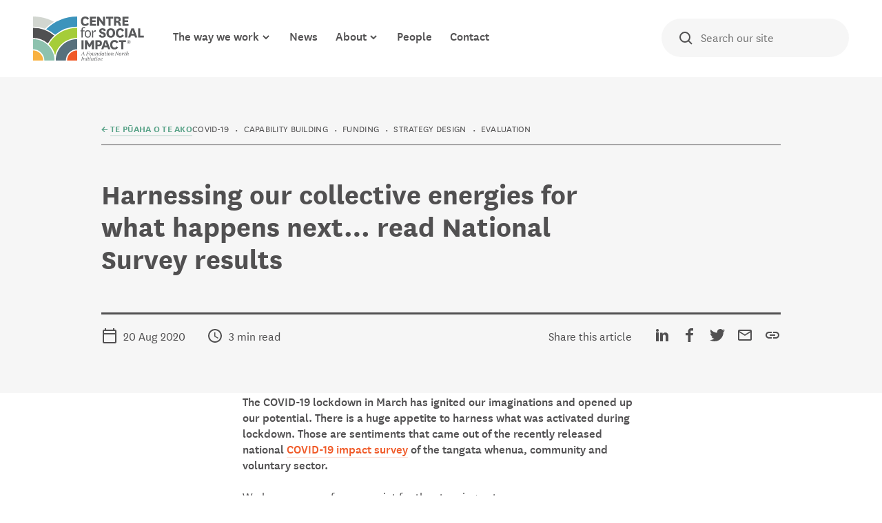

--- FILE ---
content_type: text/html; charset=UTF-8
request_url: https://www.centreforsocialimpact.org.nz/knowledge-base/harnessing-our-collective-energies-for-what-happens-next-read-national-survey-results?returnUrl=%2Fknowledge-base%3FpageNum%3D1%26topic%255B0%255D%3Dfunding%26type%255B0%255D%3Dall
body_size: 11258
content:

<!doctype html>
<html lang="en">
<head>
                
            <!-- Google Tag Manager -->
                    <script nonce="JKPoFrFDro4fm9ZdNTjiPA==" >(function(w,d,s,l,i){w[l]=w[l]||[];w[l].push({'gtm.start':
            new Date().getTime(),event:'gtm.js'});var f=d.getElementsByTagName(s)[0],
            j=d.createElement(s),dl=l!='dataLayer'?'&l='+l:'';j.async=true;j.src=
            'https://www.googletagmanager.com/gtm.js?id='+i+dl;f.parentNode.insertBefore(j,f);
            })(window,document,'script','dataLayer','GTM-MMDRP2WZ');</script>
                <!-- End Google Tag Manager -->
    
            <link href="/css/styles.css?v=20251118221038" as="style" rel="preload">
    
        <link rel="preload" href="/build/runtime.81003d5f.js?v=20251118221038" as="script"  nonce="JKPoFrFDro4fm9ZdNTjiPA==">
    <link rel="preload" href="/build/knowledgebase-article.6668386b.js?v=20251118221038" as="script"  nonce="JKPoFrFDro4fm9ZdNTjiPA==">

        <meta charset="utf-8">
    <meta name="viewport" content="width=device-width, initial-scale=1">

    
            <meta property="og:title" content="Harnessing our collective energies for what happens next… read National Survey results">
        <meta property="og:type" content="Article">
        <meta property="og:url" content="https://www.centreforsocialimpact.org.nz/knowledge-base/harnessing-our-collective-energies-for-what-happens-next-read-national-survey-results?returnUrl=%2Fknowledge-base%3FpageNum%3D1%26topic%255B0%255D%3Dfunding%26type%255B0%255D%3Dall">
                    <meta property="og:image" content="https://www.centreforsocialimpact.org.nz/images/assets/695/og">
        
             <title>Harnessing our collective energies for what happens next… read National Survey results &bull; Centre for Social Impact</title>
   
        <script nonce="JKPoFrFDro4fm9ZdNTjiPA==" src="/build/runtime.81003d5f.js?v=20251118221038" defer></script>
    <script nonce="JKPoFrFDro4fm9ZdNTjiPA==" src="/build/knowledgebase-article.6668386b.js?v=20251118221038" defer></script>

            <link rel="stylesheet" href="/css/styles.css?v=20251118221038">
        <link rel="shortcut icon" href="/images/favicon.png?v=20251118221038" type="image/png" />
        <link rel="apple-touch-icon" href="/images/apple-touch-icon.png?v=20251118221038">
    </head>


<body class="js-body template--modular-article--knowledge-base">
                        <!-- Google Tag Manager (noscript) -->
            <noscript><iframe src="https://www.googletagmanager.com/ns.html?id=GTM-MMDRP2WZ"
            height="0" width="0" style="display:none;visibility:hidden"></iframe></noscript>
            <!-- End Google Tag Manager (noscript) -->
            <a href="#main" class="button button--primary link--skip visuallyhidden">Skip to content</a><header class="site-header js-site-header  section-inner">
                <div class="modal-overlay modal-overlay--mainnav js-mainnav-overlay" aria-hidden="true"></div>

        <div class="modal-overlay modal-overlay--search js-search-overlay" aria-hidden="true"></div>
                <div class="flex l-grid mx-auto mw-1400 h-100 items-center">
            <div class="flex grid-col l-2 mr-auto">
                <a class="logo" href="/">
                    <img class="logo__image" src="/images/logo.svg?v=20251118221038" alt="Centre for Social Impact" width="163" height="64"/>
                    <img class="logo__image--thin" src="/images/logo--iso.svg?v=20251118221038" alt="Centre for Social Impact" width="40" height="40"/>
                    <span class="visuallyhidden">Centre for Social Impact</span>
                </a>
            </div>

            <nav class="main-nav grid-col l-5">
                <svg class="main-nav-logo" width="49" height="48" viewBox="0 0 49 48" fill="none" xmlns="http://www.w3.org/2000/svg">
<path d="M48.7239 35.633V24.625C35.6412 24.625 25.037 35.0618 25.037 47.938H36.2216C36.2059 41.1448 41.8061 35.633 48.7239 35.633Z" fill="currentColor"/>
<path d="M48.7227 36.9458C42.5421 36.9458 37.5381 41.8709 37.5381 47.9538H48.7227V36.9458Z" fill="currentColor"/>
<path d="M0 35.633V24.625C13.0827 24.625 23.6869 35.0618 23.6869 47.938H12.518C12.518 41.1448 6.91783 35.633 0 35.633Z" fill="currentColor"/>
<path d="M0 36.9458C6.18055 36.9458 11.1846 41.8709 11.1846 47.9538H0V36.9458Z" fill="currentColor"/>
<path d="M23.0124 5.68157C16.1573 2.05339 8.32963 0 0 0V11.008C4.61189 11.008 9.03553 11.8263 13.1141 13.3239C16.0632 10.3905 19.3887 7.81216 23.0124 5.68157Z" fill="currentColor"/>
<path d="M23.3575 20.7192C17.0514 15.4699 8.89435 12.3203 0 12.3203V23.3284C6.22761 23.3284 11.9376 25.567 16.3142 29.2878C18.2279 26.0919 20.5966 23.2048 23.3575 20.7192Z" fill="currentColor"/>
<path d="M17.3345 30.1833C20.7542 33.4101 23.2327 37.594 24.3622 42.2875C26.9662 31.4184 36.8801 23.3284 48.7236 23.3284V12.3203C35.2958 12.3203 23.5778 19.4995 17.3345 30.1833Z" fill="currentColor"/>
<path d="M14.4618 13.8488C18.0854 15.331 21.411 17.3689 24.3444 19.8392C30.9014 14.3274 39.4036 11.008 48.7058 11.008V0C35.3565 0 23.262 5.28015 14.4618 13.8488Z" fill="currentColor"/>
</svg>
                <button class="button--mainnav-close js-mainnav-close ">
                    <svg class="" width="40" height="40" viewBox="0 0 40 40" fill="none" xmlns="http://www.w3.org/2000/svg">
<path d="M27 14.41L25.59 13L20 18.59L14.41 13L13 14.41L18.59 20L13 25.59L14.41 27L20 21.41L25.59 27L27 25.59L21.41 20L27 14.41Z" fill="currentColor"/>
</svg>
                    <span class="visuallyhidden">Close main navigation</span>
                </button>
                <a class="site-header__text m-hidden" href="/knowledge-base">
                    <div class="site-header__text-heading">Te Pūaha o te Ako →</div>
                    <div class="heading--eyebrow mb-0">Knowledge Hub</div>
                </a>
                <ul class="main-nav__items list-reset">
                                                                                            <li class="main-nav__item ">
                                <a class="main-nav__link main-nav__link--level1  " href="/the-way-we-work">
                                    The way we work
                                                                            <svg class="main-nav__level2-icon" width="16" height="16" viewBox="0 0 16 16" fill="none" xmlns="http://www.w3.org/2000/svg">
<path d="M4 6L8 10L12 6" stroke="currentColor" stroke-width="2"/>
</svg>
                                                                    </a>

                                                                    <button class="button--main-nav-accordion js-main-nav-level2-toggle ">
                                        <svg class="main-nav-accordion-icon" width="16" height="16" viewBox="0 0 16 16" fill="none" xmlns="http://www.w3.org/2000/svg">
<path d="M4 6L8 10L12 6" stroke="currentColor" stroke-width="2"/>
</svg>
                                        <span class="visuallyhidden">Show sub navigation</span>
                                    </button>

                                    <ul class="main-nav__items--level2 js-mainnav-level2 ">
                                                                                                                        <li class="main-nav__item--level2 ">
                                                <a class="main-nav__link main-nav__link--level2" href="/the-way-we-work/client-relationships">
                                                    Client relationships
                                                </a>
                                            </li>
                                                                                                                                                                <li class="main-nav__item--level2 ">
                                                <a class="main-nav__link main-nav__link--level2" href="/the-way-we-work/grant-makers-and-funders">
                                                    Grant-makers and funders
                                                </a>
                                            </li>
                                                                                                                                                                <li class="main-nav__item--level2 ">
                                                <a class="main-nav__link main-nav__link--level2" href="/the-way-we-work/community-organisations">
                                                    Community organisations
                                                </a>
                                            </li>
                                                                                                                                                                <li class="main-nav__item--level2 ">
                                                <a class="main-nav__link main-nav__link--level2" href="/the-way-we-work/our-pou">
                                                    Our pou
                                                </a>
                                            </li>
                                                                                                                                                                <li class="main-nav__item--level2 ">
                                                <a class="main-nav__link main-nav__link--level2" href="/the-way-we-work/the-journey">
                                                    The journey
                                                </a>
                                            </li>
                                                                                                                                                                <li class="main-nav__item--level2 ">
                                                <a class="main-nav__link main-nav__link--level2" href="/the-way-we-work/grant-making-dials">
                                                    Grant-making dials
                                                </a>
                                            </li>
                                                                                                                </ul>
                                                            </li>
                                                                                                <li class="main-nav__item ">
                                <a class="main-nav__link main-nav__link--level1  " href="/news">
                                    News
                                                                    </a>

                                                            </li>
                                                                                                <li class="main-nav__item ">
                                <a class="main-nav__link main-nav__link--level1  " href="/about">
                                    About
                                                                            <svg class="main-nav__level2-icon" width="16" height="16" viewBox="0 0 16 16" fill="none" xmlns="http://www.w3.org/2000/svg">
<path d="M4 6L8 10L12 6" stroke="currentColor" stroke-width="2"/>
</svg>
                                                                    </a>

                                                                    <button class="button--main-nav-accordion js-main-nav-level2-toggle ">
                                        <svg class="main-nav-accordion-icon" width="16" height="16" viewBox="0 0 16 16" fill="none" xmlns="http://www.w3.org/2000/svg">
<path d="M4 6L8 10L12 6" stroke="currentColor" stroke-width="2"/>
</svg>
                                        <span class="visuallyhidden">Show sub navigation</span>
                                    </button>

                                    <ul class="main-nav__items--level2 js-mainnav-level2 ">
                                                                                                                        <li class="main-nav__item--level2 ">
                                                <a class="main-nav__link main-nav__link--level2" href="/about/work-with-us">
                                                    Work with us
                                                </a>
                                            </li>
                                                                                                                                                                <li class="main-nav__item--level2 ">
                                                <a class="main-nav__link main-nav__link--level2" href="/about/strategy">
                                                    Strategy
                                                </a>
                                            </li>
                                                                                                                                                                <li class="main-nav__item--level2 ">
                                                <a class="main-nav__link main-nav__link--level2" href="/about/social-impact-journey">
                                                    Social Impact Journey
                                                </a>
                                            </li>
                                                                                                                                                                <li class="main-nav__item--level2 ">
                                                <a class="main-nav__link main-nav__link--level2" href="/about/our-beginnings">
                                                    Our beginnings
                                                </a>
                                            </li>
                                                                                                                </ul>
                                                            </li>
                                                                                                <li class="main-nav__item ">
                                <a class="main-nav__link main-nav__link--level1  " href="/people">
                                    People
                                                                    </a>

                                                            </li>
                                                                                                <li class="main-nav__item ">
                                <a class="main-nav__link main-nav__link--level1  " href="/contact">
                                    Contact
                                                                    </a>

                                                            </li>
                                                            </ul>
            </nav>

            <a class="site-header__text grid-col l-7 xl-2 m-visible" href="/knowledge-base">
                <div class="heading--h4">Te Pūaha o te Ako</div>
                <div class="heading--eyebrow mb-0">Knowledge Hub</div>
            </a>
                                        <div class="site-search-wrap l-3 relative">
                    <form class="site-search" autocomplete="off">
                        <input class="site-search__input js-site-search-input  input--txt" type="text" name="" id="" placeholder="Search our site" autocomplete="nope">
                        <svg class="site-search__icon" width="24" height="24" viewBox="0 0 24 24" fill="none" xmlns="http://www.w3.org/2000/svg"><circle cx="11" cy="11" r="7" stroke="#515051" stroke-width="2"/><path d="M16 16L21 21" stroke="currentColor" stroke-width="2" fill="currentColor"/></svg>

                        <button class="button--search-close flex  js-search-close">
                            <span class="visuallyhidden">Toggle search</span>
                            <svg class="" width="40" height="40" viewBox="0 0 40 40" fill="none" xmlns="http://www.w3.org/2000/svg">
<path d="M27 14.41L25.59 13L20 18.59L14.41 13L13 14.41L18.59 20L13 25.59L14.41 27L20 21.41L25.59 27L27 25.59L21.41 20L27 14.41Z" fill="currentColor"/>
</svg>
                        </button>
                    </form>
                </div>
                <button class="button--search-open flex  js-search-open l-hidden">
                    <span class="visuallyhidden">Toggle search</span>
                    <svg class="" width="24" height="24" viewBox="0 0 24 24" fill="none" xmlns="http://www.w3.org/2000/svg">
<circle cx="11" cy="11" r="7" stroke="currentColor" stroke-width="2"/>
<path d="M16 16L21 21" stroke="currentColor" stroke-width="2"/>
</svg>
                </button>
                        <button class="button--mainnav-open flex  js-mainnav-open">
                <span class="visuallyhidden">Open main navigation</span>
                <svg class="" width="40" height="40" viewBox="0 0 40 40" fill="none" xmlns="http://www.w3.org/2000/svg">
<path d="M11 26H29V24H11V26ZM11 21H29V19H11V21ZM11 14V16H29V14H11Z" fill="currentColor"/>
</svg>
            </button>
        </div>
    </header><main id="main" class="site-main">
                
        <header class="hub-header page-header bg-grey--lighter mw-2000 mx-auto">
        <div class="section-inner">
            <div class="grid mx-auto mw-1400">
                <div class="grid-col l-start-2 l-end-12">
                    <div class="hub-header__eyebrow">
                        <a class="link link--primary heading--eyebrow" href="/knowledge-base?pageNum=1&amp;topic%5B0%5D=funding&amp;type%5B0%5D=all">
                            ← <span>Te Pūaha o te Ako</span>
                        </a>
                        <ul class="article-card__tags list-reset">
                                                            <li class="article-card__tag"><a href="/knowledge-base?pageNum=1&topic[]=covid-19&type[]=all">COVID-19</a></li>
                                                            <li class="article-card__tag"><a href="/knowledge-base?pageNum=1&topic[]=capability-building&type[]=all">Capability Building</a></li>
                                                            <li class="article-card__tag"><a href="/knowledge-base?pageNum=1&topic[]=funding&type[]=all">Funding</a></li>
                                                            <li class="article-card__tag"><a href="/knowledge-base?pageNum=1&topic[]=strategy-design&type[]=all">Strategy Design</a></li>
                                                            <li class="article-card__tag"><a href="/knowledge-base?pageNum=1&topic[]=evaluation&type[]=all">Evaluation</a></li>
                                                    </ul>
                    </div>
                    <div class="hub-header__headings">
                        <h1 class="hub-header__heading heading--page">Harnessing our collective energies for what happens next… read National Survey results</h1>
                    </div>
                    <div class="hub-header__info gutter-x">
                        <div class="hub-header__info__metas l-start-1 l-end-5">
                                                            <div class="hub-header__info__meta">
                                    <img class="hub-header__info-icon" src="/images/icon--calendar.svg" alt="Calendar icon">
                                    <span>20 Aug 2020</span>
                                </div>
                            
                                                            <div class="hub-header__info__meta">
                                    <img class="hub-header__info-icon" src="/images/icon--schedule.svg" alt="Clock icon">
                                    <span>3 min read</span>
                                </div>
                                                    </div>
                        <div class="hub-header__share l-8">
                            <span class="m-visible">Share this article</span>
                            <button class="share-trigger js-share-trigger" aria-label="Share buttons">
                                <svg class="mr-1" width="24" height="24" viewBox="0 0 24 24" fill="none" xmlns="http://www.w3.org/2000/svg">
<path d="M18 16.08C17.24 16.08 16.56 16.38 16.04 16.85L8.91 12.7C8.96 12.47 9 12.24 9 12C9 11.76 8.96 11.53 8.91 11.3L15.96 7.19C16.5 7.69 17.21 8 18 8C19.66 8 21 6.66 21 5C21 3.34 19.66 2 18 2C16.34 2 15 3.34 15 5C15 5.24 15.04 5.47 15.09 5.7L8.04 9.81C7.5 9.31 6.79 9 6 9C4.34 9 3 10.34 3 12C3 13.66 4.34 15 6 15C6.79 15 7.5 14.69 8.04 14.19L15.16 18.35C15.11 18.56 15.08 18.78 15.08 19C15.08 20.61 16.39 21.92 18 21.92C19.61 21.92 20.92 20.61 20.92 19C20.92 17.39 19.61 16.08 18 16.08ZM18 4C18.55 4 19 4.45 19 5C19 5.55 18.55 6 18 6C17.45 6 17 5.55 17 5C17 4.45 17.45 4 18 4ZM6 13C5.45 13 5 12.55 5 12C5 11.45 5.45 11 6 11C6.55 11 7 11.45 7 12C7 12.55 6.55 13 6 13ZM18 20.02C17.45 20.02 17 19.57 17 19.02C17 18.47 17.45 18.02 18 18.02C18.55 18.02 19 18.47 19 19.02C19 19.57 18.55 20.02 18 20.02Z" fill="currentColor"/>
</svg>
 Share this article
                            </button>
                            <ul class="share__list flex items-center list-reset">
                                <li class="share__item">
                                    <a class="share__link" href="https://www.linkedin.com/sharing/share-offsite/?url=https://www.centreforsocialimpact.org.nz/knowledge-base/harnessing-our-collective-energies-for-what-happens-next-read-national-survey-results?returnUrl=%2Fknowledge-base%3FpageNum%3D1%26topic%255B0%255D%3Dfunding%26type%255B0%255D%3Dall" target="_blank" rel="noopener">
                                        <span class="visuallyhidden">Share on Linkedin</span>
                                        <svg class="" width="24" height="24" viewBox="0 0 24 24" fill="none" xmlns="http://www.w3.org/2000/svg">
<path d="M7 5C7 6.1 6.3 7 5 7C3.8 7 3 6.1 3 5.1C3 4 3.8 3 5 3C6.2 3 7 3.9 7 5ZM3 21H7V8H3V21ZM16.6 8.2C14.5 8.2 13.3 9.4 12.8 10.2H12.7L12.5 8.5H8.9C8.9 9.6 9 10.9 9 12.4V21H13V13.9C13 13.5 13 13.2 13.1 12.9C13.4 12.2 13.9 11.3 15 11.3C16.4 11.3 17 12.5 17 14.1V21H21V13.6C21 9.9 19.1 8.2 16.6 8.2Z" fill="currentColor"/>
</svg>
                                    </a>
                                </li>
                                <li class="share__item">
                                    <a class="share__link" href="https://www.facebook.com/share.php?u=https://www.centreforsocialimpact.org.nz/knowledge-base/harnessing-our-collective-energies-for-what-happens-next-read-national-survey-results?returnUrl=%2Fknowledge-base%3FpageNum%3D1%26topic%255B0%255D%3Dfunding%26type%255B0%255D%3Dall" target="_blank" rel="noopener">
                                        <span class="visuallyhidden">Share on Facebook</span>
                                        <svg class="" width="24" height="24" viewBox="0 0 24 24" fill="none" xmlns="http://www.w3.org/2000/svg">
<path d="M17.1106 5.47702H13.9371C13.561 5.47702 13.1432 5.97185 13.1432 6.62943V8.92105H17.1128L16.5124 12.1891H13.1432V22H9.39785V12.1891H6V8.92105H9.39785V6.9989C9.39785 4.24104 11.3112 2 13.9371 2H17.1106V5.47702Z" fill="currentColor"/>
</svg>
                                    </a>
                                </li>
                                <li class="share__item">
                                    <a class="share__link" href="https://twitter.com/share?u=https://www.centreforsocialimpact.org.nz/knowledge-base/harnessing-our-collective-energies-for-what-happens-next-read-national-survey-results?returnUrl=%2Fknowledge-base%3FpageNum%3D1%26topic%255B0%255D%3Dfunding%26type%255B0%255D%3Dall" target="_blank" rel="noopener">
                                        <span class="visuallyhidden">Share on Twitter</span>
                                        <svg class="" width="24" height="24" viewBox="0 0 24 24" fill="none" xmlns="http://www.w3.org/2000/svg">
<path d="M20.7792 7.4952C20.7888 7.6896 20.7924 7.8864 20.7924 8.0808C20.7924 14.0688 16.236 20.9712 7.90436 20.9712C5.34476 20.9712 2.96516 20.2212 0.959961 18.9348C1.31516 18.9768 1.67516 18.9984 2.03996 18.9984C4.16396 18.9984 6.11636 18.2736 7.66556 17.0604C5.68436 17.0232 4.01036 15.7152 3.43436 13.9152C3.71036 13.9668 3.99476 13.9944 4.28636 13.9944C4.70036 13.9944 5.10116 13.9404 5.48036 13.8372C3.40796 13.4196 1.84676 11.5896 1.84676 9.3936C1.84676 9.3744 1.84676 9.3564 1.84676 9.3372C2.45756 9.6768 3.15716 9.8808 3.89876 9.9048C2.68316 9.0912 1.88276 7.7064 1.88276 6.1332C1.88276 5.304 2.10596 4.5252 2.49716 3.8556C4.73036 6.5976 8.06996 8.4 11.8344 8.5896C11.7576 8.2572 11.718 7.9128 11.718 7.5564C11.718 5.0556 13.7448 3.0288 16.2468 3.0288C17.55 3.0288 18.7272 3.5772 19.554 4.458C20.5848 4.254 21.5544 3.8772 22.4304 3.3588C22.092 4.416 21.3732 5.304 20.4384 5.8644C21.3552 5.754 22.2264 5.5128 23.04 5.1516C22.4328 6.0612 21.6648 6.858 20.7792 7.4952Z" fill="currentColor"/>
</svg>
                                    </a>
                                </li>
                                <li class="share__item">
                                    <a class="share__link" href="mailto:?subject=Harnessing our collective energies for what happens next… read National Survey results%20|%Centre for Social Impact&body=https://www.centreforsocialimpact.org.nz/knowledge-base/harnessing-our-collective-energies-for-what-happens-next-read-national-survey-results?returnUrl=%2Fknowledge-base%3FpageNum%3D1%26topic%255B0%255D%3Dfunding%26type%255B0%255D%3Dall">
                                        <span class="visuallyhidden">Share via email</span>
                                        <svg class="" width="24" height="24" viewBox="0 0 24 24" fill="none" xmlns="http://www.w3.org/2000/svg">
<path d="M22 6C22 4.9 21.1 4 20 4H4C2.9 4 2 4.9 2 6V18C2 19.1 2.9 20 4 20H20C21.1 20 22 19.1 22 18V6ZM20 6L12 11L4 6H20ZM20 18H4V8L12 13L20 8V18Z" fill="currentColor"/>
</svg>
                                    </a>
                                </li>
                                <li class="share__item relative">
                                    <button class="share__link clipboard">
                                        <span class="visuallyhidden">Copy URL</span>
                                        <svg class="" width="24" height="24" viewBox="0 0 24 24" fill="none" xmlns="http://www.w3.org/2000/svg">
<path d="M17 7H13V9H17C18.65 9 20 10.35 20 12C20 13.65 18.65 15 17 15H13V17H17C19.76 17 22 14.76 22 12C22 9.24 19.76 7 17 7ZM11 15H7C5.35 15 4 13.65 4 12C4 10.35 5.35 9 7 9H11V7H7C4.24 7 2 9.24 2 12C2 14.76 4.24 17 7 17H11V15ZM8 11H16V13H8V11Z" fill="currentColor"/>
</svg>
                                        <div class="share-links__message js-share-links__message">URL copied!</div>
                                    </button>
                                </li>
                            </ul>
                        </div>
                    </div>
                </div>
            </div>
        </div>
    </header>

    
    <section class="article-blocks">
                    	<div class="article-block-wysiwyg article-block section-inner">
		<div class="grid gutter-x mx-auto mw-1400">
			<div class="grid-col l-start-3 l-end-11 xl-start-4 xl-end-10 wysiwyg">
				<p><strong>The COVID-19 lockdown in March has ignited our imaginations and opened up our potential. There is a huge appetite to harness what was activated during lockdown. Those are sentiments that came out of the recently released national <a href="/knowledge-base/covid-19-and-the-social-impact-sector-hear-from-thought-leaders">COVID-19 impact survey</a> of the tangata whenua, community and voluntary sector.  </strong><br><br>We have a new reference point for the stunning outcomes, as one survey participant put it, that can be achieved when we work together. In talking with one of the lead researchers, CSI Associate Adrian Field, it’s clear that the survey’s value lay not only in the results, but in brokering the collaborative effort and collective expertise that generated it.</p>
<p>The survey was a partnership between CSI, Hui E! Community Aotearoa, Philanthropy New Zealand, and Volunteering New Zealand. CSI acted as a bridge between the funder, Foundation North (through Te Pūaha o te Ako), the survey team, Adrian Field and Emily Garden, and the partnership members. They coordinated effort, facilitated expertise, navigated opinion and harnessed the knowledge of the partners.</p>
<p><strong>The power of collective expertise, collective energies and collaborative effort</strong></p>
<p><strong></strong>According to Adrian, bringing four organisations together in partnership strengthened the design of the survey and the reflections on it. The partnership created a multi-disciplinary team with multiple skills, multiple contacts and multiple networks. It gave strength to the process and resulted in something that was useful for the whole sector, not just individual parts of it.</p>
<p><strong>Giving strength to effort and effect</strong><strong></strong></p>
<p>This partnership may have been experimental, but what happened as a result was not accidental. Brokering collective and collaborate effort and effect must be done with care, intent and skill. Adrian says Chloe Harwood from CSI brought the partners together in a constructive, forward focused way that made the collaborative approach strong and well structured, and actually sped up the design and delivery.</p>
<p>Of course, this kind of collective effort meant there were the occasional, but navigable tensions. It’s a more negotiated process, says Adrian. But that process and the tensions made for a better, clearer approach that resulted in a huge response from across the sector.</p>
<p><strong>Harnessing our collective energies for what happens next…</strong></p>
<p><strong></strong>We now also have a collective energy across four organisations and their stakeholders to do something in response to the survey findings. This will be key to what happens next.</p>
<p>The survey found that, while survey participants mobilised, moved with agility, and supported communities to get well, stay well and answer the call to unite, most survey participants (74%) reported that they had taken some form of financial hit. In May-June half had sufficient funds to maintain staff and activity for six months or more, the rest did not without revenue coming in. Main concerns were lost income streams, financial uncertainty, immense pressure on operating costs (staffing, IT infrastructure, rent), and balancing and maintaining a level of service on reduced revenue.</p>
<p>  Despite this, survey participants largely remained upbeat and positive. They were excited about the possibilities for change that COVID-19 had opened up, and hugely committed to the communities they serve.</p>
<p>As Aotearoa moves between alert levels, there’s no doubt that the tangata whenua, community and voluntary sector will be in a precarious financial position. But it will once again harness its collective generosity and ngākau nui, big heartedness to help communities stay connected, get well, stay well and answer the call to unite and be kind.</p>
<p> Our collaborative efforts have only just begun. We have work to do! <strong>Connected</strong> ways of being, <strong>collective</strong> energies and expertise and <strong>collaborative</strong> efforts have been validated. They bring rich sources of guidance, help us respond confidently, be decisive, know we’re doing the right thing with care and intent.</p>
<p>We’ve learnt the coordination, facilitation and communications skills required to broker these collective efforts. We know they take time and resource to deliver and we need to seek that time and resource. We have an obligation to honour and grow our collective, collaborative efforts as we support the tangata whenua, community and voluntary sector to respond, recover and reshape its future.<br></p>
			</div>
		</div>
	</div>

            </section>

    
        <section class="related-articles">
        <div class=" mw-1600 mx-auto section-inner--py bg-primary c-white">
            <div class="section-inner">
                <div class="grid items-baseline gutter-x  mx-auto mw-1400">
                    <h3 class="heading--eyebrow grid-col xxl-3">
                        Knowledge hub
                    </h3>
                    <div class="grid-col xxl-9">
                        <h2 class="related-articles__heading heading--section">Related Te Pūaha o te Ako articles</h2>
                        <ul class="related-articles__items list-reset">
                                                            <li class="related-articles-item">
                                    <a class="related-articles-item__link" href="/knowledge-base/covid-19-and-the-social-impact-sector-hear-from-thought-leaders">
                                        <svg class="" width="24" height="24" viewBox="0 0 24 24" fill="none" xmlns="http://www.w3.org/2000/svg">
<path d="M8 16H16V18H8V16ZM8 12H16V14H8V12ZM14 2H6C4.9 2 4 2.9 4 4V20C4 21.1 4.89 22 5.99 22H18C19.1 22 20 21.1 20 20V8L14 2ZM18 20H6V4H13V9H18V20Z" fill="currentColor"></path>
</svg>

                                        <div class="related-articles-item__title">
                                            <span>COVID-19 and the social impact sector... hear from thought leaders</span>
                                        </div>
                                        <div class="related-articles-item__tags-wrap --overflows">
                                            <ul class="related-articles-item__tags list-reset">
                                                                                                    <li class="related-articles-item__tag">COVID-19</li>
                                                                                                    <li class="related-articles-item__tag">Capability Building</li>
                                                                                                    <li class="related-articles-item__tag">Funding</li>
                                                                                                    <li class="related-articles-item__tag">Strategy Design</li>
                                                                                                    <li class="related-articles-item__tag">Evaluation</li>
                                                                                                    <li class="related-articles-item__tag">Systems Change</li>
                                                                                            </ul>
                                        </div>
                                        <div class="related-articles-item__infos">
                                            <div class="related-articles-item__info --read">
                                                <svg class="mr-1" width="16" height="16" viewBox="0 0 16 16" fill="none" xmlns="http://www.w3.org/2000/svg">
<circle cx="8" cy="8" r="7" stroke="currentColor" stroke-width="2"/>
<path d="M8 4V9H12" stroke="currentColor" stroke-width="2"/>
</svg>
                                                3 min read
                                            </div>
                                        </div>
                                        <div class="related-articles-item__icon">
                                            →
                                        </div>
                                    </a>
                                </li>
                                                            <li class="related-articles-item">
                                    <a class="related-articles-item__link" href="/knowledge-base/survey-highlights-impact-of-covid-19-on-the-community-and-voluntary-sector">
                                        <svg class="" width="24" height="24" viewBox="0 0 24 24" fill="none" xmlns="http://www.w3.org/2000/svg">
<path d="M8 16H16V18H8V16ZM8 12H16V14H8V12ZM14 2H6C4.9 2 4 2.9 4 4V20C4 21.1 4.89 22 5.99 22H18C19.1 22 20 21.1 20 20V8L14 2ZM18 20H6V4H13V9H18V20Z" fill="currentColor"></path>
</svg>

                                        <div class="related-articles-item__title">
                                            <span>Survey highlights impact of COVID-19 on the community and voluntary sector</span>
                                        </div>
                                        <div class="related-articles-item__tags-wrap --overflows">
                                            <ul class="related-articles-item__tags list-reset">
                                                                                                    <li class="related-articles-item__tag">COVID-19</li>
                                                                                                    <li class="related-articles-item__tag">Capability Building</li>
                                                                                                    <li class="related-articles-item__tag">Funding</li>
                                                                                                    <li class="related-articles-item__tag">Strategy Design</li>
                                                                                                    <li class="related-articles-item__tag">Evaluation</li>
                                                                                            </ul>
                                        </div>
                                        <div class="related-articles-item__infos">
                                            <div class="related-articles-item__info --read">
                                                <svg class="mr-1" width="16" height="16" viewBox="0 0 16 16" fill="none" xmlns="http://www.w3.org/2000/svg">
<circle cx="8" cy="8" r="7" stroke="currentColor" stroke-width="2"/>
<path d="M8 4V9H12" stroke="currentColor" stroke-width="2"/>
</svg>
                                                2 min read
                                            </div>
                                        </div>
                                        <div class="related-articles-item__icon">
                                            →
                                        </div>
                                    </a>
                                </li>
                                                    </ul>
                    </div>
                </div>
            </div>
        </div>
    </section>
    </main><footer class="site-footer">
                            <div class="site-footer-language section-inner--py mw-1600 mx-auto ">
                <div class="section-inner">
                    <div class="site-footer-language__inner mw-1400 mx-auto">
                                                    <h2 class="heading--section">
                                He aha te mea nui o te ao?</br>He tangata, he tangata, he tangata.
                            </h2>
                                                                            <p>&quot;What is the greatest thing? It is people, people, people.&quot;</p>
                                                                                                                        <nav class="site-footer-language-nav mw-700 mx-auto">
                            <ul class="site-footer-language-nav__items">
                                                                    <li class="site-footer-language-nav__item">
                                        <a class="site-footer-language-nav__link link" href="/language/welcome-nzsl"><span>Welcome - NZSL</span> →</a>
                                    </li>
                                                                    <li class="site-footer-language-nav__item">
                                        <a class="site-footer-language-nav__link link" href="/language/nau-mai-haere-mai"><span>Nau mai haere mai</span> →</a>
                                    </li>
                                                            </ul>
                        </nav>
                                            </div>
                </div>
            </div>
                <div class="site-footer-bottom section-inner">
            <div class="grid gutter-x gutter-y mx-auto mw-1400 h-100 align-center">
                <div id="site-footer-newsletter" class="site-footer-newsletter grid-col l-start-1 l-end-13 xl-start-2 xl-end-12 gutter-x section-inner--pt-s section-inner--pb-s grid">

                                        <div class="newsletter-header grid-col m-5 l-6 ">
                        <h3 class="newsletter-header__heading">Sign up for The Dial</h3>
                        Our email newsletter.
                                                                                    <a class="link link--body" href="/news/the-dial">
                                    <span>Recent newsletters</span>
                                </a>
                                                                        </div>
                                            <form class="newsletter-form grid-col m-7 l-6" action="#site-footer-newsletter" method="post" form-data>
                            <div class="newsletter-form__fields">
                                <span class="visuallyhidden"><label class="label"  for="form_newsletter_email" class="required">Your email adress:<span class="field-required" title="This field is required">*</span></label></span>
                                
        <input id="form_newsletter_email" name="form_newsletter[email]" required="required" placeholder="Your email adress:" class="input--txt no-outline" type="email" value="">


                                                                <input type="hidden" id="form_newsletter__token" name="form_newsletter[_token]" value="d01e40222eb44f55ad.MX2Lsb33pPQkJkWYvwSFNRcgdRW4bB0NoaHIEXBQXg0.BD68_tWC9tlhS3Op5kPPAGZHGizvI05l8sP9aTUAZmZ2TcnV7a_Vh2lrBA" />
                                <div class="newsletter-form__submit field--submit">
                                    <button type="submit" class="button button--primary js-button-submit js-data-layer" data-action-name="signup_form_submit">
                                        <span class="newsletter-form__label--desktop">Subscribe →</span>
                                        <span class="newsletter-form__label--mobile">→</span>
                                        <span class="visuallyhidden">Subscribe to newsletter</span>
                                    </button>
                                </div>

                            </div>
                            
                            <div class="google-recaptch mt-2">
                                    <div id="form_newsletter_robot" class="g-recaptcha d-inline-block" data-sitekey="6Lfra0kpAAAAANMi4LVOfjR0jPUMEagn5Ri0vAHH"></div>

                                
                            </div>
                        </form>
                                    </div>
                <div class="site-footer-navs flex items-baseline grid-col l-start-1 l-end-13 xl-start-2 xl-end-12">
                    <a class="site-footer-logo  link" href="/">
                        <svg class="block" width="49" height="48" viewBox="0 0 49 48" fill="none" xmlns="http://www.w3.org/2000/svg">
<path d="M48.7239 35.633V24.625C35.6412 24.625 25.037 35.0618 25.037 47.938H36.2216C36.2059 41.1448 41.8061 35.633 48.7239 35.633Z" fill="currentColor"/>
<path d="M48.7227 36.9458C42.5421 36.9458 37.5381 41.8709 37.5381 47.9538H48.7227V36.9458Z" fill="currentColor"/>
<path d="M0 35.633V24.625C13.0827 24.625 23.6869 35.0618 23.6869 47.938H12.518C12.518 41.1448 6.91783 35.633 0 35.633Z" fill="currentColor"/>
<path d="M0 36.9458C6.18055 36.9458 11.1846 41.8709 11.1846 47.9538H0V36.9458Z" fill="currentColor"/>
<path d="M23.0124 5.68157C16.1573 2.05339 8.32963 0 0 0V11.008C4.61189 11.008 9.03553 11.8263 13.1141 13.3239C16.0632 10.3905 19.3887 7.81216 23.0124 5.68157Z" fill="currentColor"/>
<path d="M23.3575 20.7192C17.0514 15.4699 8.89435 12.3203 0 12.3203V23.3284C6.22761 23.3284 11.9376 25.567 16.3142 29.2878C18.2279 26.0919 20.5966 23.2048 23.3575 20.7192Z" fill="currentColor"/>
<path d="M17.3345 30.1833C20.7542 33.4101 23.2327 37.594 24.3622 42.2875C26.9662 31.4184 36.8801 23.3284 48.7236 23.3284V12.3203C35.2958 12.3203 23.5778 19.4995 17.3345 30.1833Z" fill="currentColor"/>
<path d="M14.4618 13.8488C18.0854 15.331 21.411 17.3689 24.3444 19.8392C30.9014 14.3274 39.4036 11.008 48.7058 11.008V0C35.3565 0 23.262 5.28015 14.4618 13.8488Z" fill="currentColor"/>
</svg>
                        <span class="visuallyhidden">Centre for Social Impact</span>
                    </a>
                    <nav class="site-footer-social">
                        <ul class="site-footer-social__items">
                            
                                                                                                                                <li class="site-footer-social__item">
                                        <a class="link" href="https://nz.linkedin.com/company/centre-for-social-impact-nz" target="_blank" rel="noopener">
                                            <span class="visuallyhidden">Centre for Social Impact linkedin</span>
                                            <svg class="" width="32" height="32" viewBox="0 0 32 32" fill="none" xmlns="http://www.w3.org/2000/svg">
<g clip-path="url(#clip0_373:8780)">
<path d="M16 0.639648C7.51678 0.639648 0.639984 7.51645 0.639984 15.9996C0.639984 24.4828 7.51678 31.3596 16 31.3596C24.4832 31.3596 31.36 24.4828 31.36 15.9996C31.36 7.51645 24.4832 0.639648 16 0.639648ZM12.24 22.366H9.12958V12.3564H12.24V22.366ZM10.6656 11.1276C9.68318 11.1276 9.04798 10.4316 9.04798 9.57085C9.04798 8.69245 9.70238 8.01725 10.7056 8.01725C11.7088 8.01725 12.3232 8.69245 12.3424 9.57085C12.3424 10.4316 11.7088 11.1276 10.6656 11.1276ZM23.6 22.366H20.4896V16.8188C20.4896 15.5276 20.0384 14.6508 18.9136 14.6508C18.0544 14.6508 17.544 15.2444 17.3184 15.8156C17.2352 16.0188 17.2144 16.3068 17.2144 16.5932V22.3644H14.1024V15.5484C14.1024 14.2988 14.0624 13.254 14.0208 12.3548H16.7232L16.8656 13.7452H16.928C17.3376 13.0924 18.3408 12.1292 20.0192 12.1292C22.0656 12.1292 23.6 13.5004 23.6 16.4476V22.366Z" fill="currentColor"/>
</g>
<defs>
<clipPath id="clip0_373:8780">
<rect width="32" height="32" fill="white" transform="translate(0 -0.000488281)"/>
</clipPath>
</defs>
</svg>
                                        </a>
                                    </li>
                                                                                                                                                                <li class="site-footer-social__item">
                                        <a class="link" href="https://www.facebook.com/centreforsocialimpactnz/" target="_blank" rel="noopener">
                                            <span class="visuallyhidden">Centre for Social Impact facebook</span>
                                            <svg class="" width="32" height="32" viewBox="0 0 32 32" fill="none" xmlns="http://www.w3.org/2000/svg">
<path d="M16 0.640137C7.51678 0.640137 0.639984 7.51694 0.639984 16.0001C0.639984 24.4833 7.51678 31.3601 16 31.3601C24.4832 31.3601 31.36 24.4833 31.36 16.0001C31.36 7.51694 24.4832 0.640137 16 0.640137ZM19.6384 11.2545H17.3296C17.056 11.2545 16.752 11.6145 16.752 12.0929V13.7601H19.64L19.2032 16.1377H16.752V23.2753H14.0272V16.1377H11.5552V13.7601H14.0272V12.3617C14.0272 10.3553 15.4192 8.72494 17.3296 8.72494H19.6384V11.2545Z" fill="currentColor"/>
</svg>
                                        </a>
                                    </li>
                                                                                                                                                                                                                                                            <li class="site-footer-social__item">
                                        <a class="link" href="https://www.instagram.com/centreforsocialimpactnz/" target="_blank" rel="noopener">
                                            <span class="visuallyhidden">Centre for Social Impact instagram</span>
                                            <svg class="" width="32" height="32" viewBox="0 0 32 32" fill="none" xmlns="http://www.w3.org/2000/svg">
<path 
    fill-rule="evenodd" 
    clip-rule="evenodd" 
    d="M16 0C7.16344 0 0 7.16344 0 16C0 24.8366 7.16344 32 16 32C24.8366 32 32 24.8366 32 16C32 7.16344 24.8366 0 16 0ZM12.4822 7.51822C13.3924 7.4768 13.6833 7.46667 16.0008 7.46667H15.9981C18.3164 7.46667 18.6062 7.4768 19.5164 7.51822C20.4248 7.55982 21.0453 7.70365 21.5893 7.91467C22.1511 8.13245 22.6258 8.42401 23.1004 8.89868C23.5751 9.373 23.8667 9.84909 24.0853 10.4103C24.2951 10.9529 24.4391 11.573 24.4818 12.4815C24.5227 13.3917 24.5333 13.6826 24.5333 16.0001C24.5333 18.3176 24.5227 18.6078 24.4818 19.518C24.4391 20.4261 24.2951 21.0464 24.0853 21.5891C23.8667 22.1502 23.5751 22.6263 23.1004 23.1006C22.6263 23.5753 22.1509 23.8675 21.5898 24.0855C21.0469 24.2965 20.4261 24.4403 19.5176 24.482C18.6074 24.5234 18.3174 24.5335 15.9997 24.5335C13.6824 24.5335 13.3917 24.5234 12.4815 24.482C11.5732 24.4403 10.9529 24.2965 10.41 24.0855C9.84909 23.8675 9.373 23.5753 8.89886 23.1006C8.42437 22.6263 8.13281 22.1502 7.91467 21.5889C7.70382 21.0464 7.56 20.4263 7.51822 19.5178C7.47698 18.6076 7.46667 18.3176 7.46667 16.0001C7.46667 13.6826 7.47733 13.3915 7.51804 12.4813C7.55893 11.5732 7.70294 10.9529 7.91449 10.4102C8.13316 9.84909 8.42472 9.373 8.89939 8.89868C9.37371 8.42419 9.8498 8.13263 10.4111 7.91467C10.9536 7.70365 11.5737 7.55982 12.4822 7.51822Z" 
    fill="currentColor"/>
<path 
    fill-rule="evenodd" 
    clip-rule="evenodd" 
    d="M15.2353 9.00445C15.3839 9.00422 15.5438 9.00429 15.7164 9.00437L16.0008 9.00445C18.2792 9.00445 18.5493 9.01263 19.449 9.05352C20.281 9.09156 20.7326 9.23059 21.0334 9.34739C21.4316 9.50206 21.7155 9.68695 22.014 9.98562C22.3127 10.2843 22.4976 10.5687 22.6526 10.967C22.7694 11.2674 22.9086 11.719 22.9465 12.551C22.9873 13.4505 22.9962 13.7208 22.9962 15.9981C22.9962 18.2755 22.9873 18.5457 22.9465 19.4453C22.9084 20.2773 22.7694 20.7288 22.6526 21.0293C22.4979 21.4275 22.3127 21.7111 22.014 22.0096C21.7153 22.3082 21.4318 22.4931 21.0334 22.6478C20.7329 22.7651 20.281 22.9038 19.449 22.9418C18.5494 22.9827 18.2792 22.9916 16.0008 22.9916C13.7222 22.9916 13.4521 22.9827 12.5526 22.9418C11.7206 22.9034 11.269 22.7644 10.968 22.6476C10.5698 22.4929 10.2853 22.3081 9.98668 22.0094C9.68801 21.7107 9.50312 21.427 9.34809 21.0286C9.23129 20.7281 9.09209 20.2766 9.05422 19.4446C9.01334 18.545 9.00516 18.2748 9.00516 15.996C9.00516 13.7172 9.01334 13.4484 9.05422 12.5488C9.09227 11.7168 9.23129 11.2653 9.34809 10.9645C9.50276 10.5662 9.68801 10.2818 9.98668 9.98313C10.2853 9.68446 10.5698 9.49957 10.968 9.34455C11.2688 9.22721 11.7206 9.08854 12.5526 9.05032C13.3398 9.01476 13.6448 9.0041 15.2353 9.00232V9.00445ZM20.5559 10.4214C19.9905 10.4214 19.5318 10.8795 19.5318 11.445C19.5318 12.0104 19.9905 12.469 20.5559 12.469C21.1212 12.469 21.5799 12.0104 21.5799 11.445C21.5799 10.8797 21.1212 10.421 20.5559 10.421V10.4214ZM11.6185 16.0001C11.6185 13.58 13.5806 11.6179 16.0006 11.6178C18.4207 11.6178 20.3823 13.58 20.3823 16.0001C20.3823 18.4202 18.4209 20.3815 16.0008 20.3815C13.5807 20.3815 11.6185 18.4202 11.6185 16.0001Z" 
    fill="currentColor"/>
<path d="M16.0008 13.1556C17.5716 13.1556 18.8453 14.4291 18.8453 16.0001C18.8453 17.571 17.5716 18.8446 16.0008 18.8446C14.4297 18.8446 13.1563 17.571 13.1563 16.0001C13.1563 14.4291 14.4297 13.1556 16.0008 13.1556V13.1556Z" 
    fill="currentColor"/>
</svg>
                                        </a>
                                    </li>
                                                                                                                                                                <li class="site-footer-social__item">
                                        <a class="link" href="https://www.youtube.com/@centreforsocialimpact680" target="_blank" rel="noopener">
                                            <span class="visuallyhidden">Centre for Social Impact youtube</span>
                                            <svg class="" width="32" height="32" viewBox="0 0 32 32" fill="none" xmlns="http://www.w3.org/2000/svg">
<path 
    fill-rule="evenodd" 
    clip-rule="evenodd" 
    d="M16.0005 0C7.16395 0 0.000518799 7.16343 0.000518799 16C0.000518799 24.8365 7.16395 31.9999 16.0005 31.9999C24.837 31.9999 32.0004 24.8365 32.0004 16C32.0004 7.16343 24.837 0 16.0005 0ZM22.6682 10.4995C23.4025 10.701 23.9809 11.2948 24.1771 12.0488C24.5338 13.4153 24.5338 16.2666 24.5338 16.2666C24.5338 16.2666 24.5338 19.1178 24.1771 20.4845C23.9809 21.2385 23.4025 21.8322 22.6682 22.0338C21.3374 22.3999 16.0005 22.3999 16.0005 22.3999C16.0005 22.3999 10.6636 22.3999 9.33267 22.0338C8.59832 21.8322 8.01999 21.2385 7.82372 20.4845C7.46717 19.1178 7.46717 16.2666 7.46717 16.2666C7.46717 16.2666 7.46717 13.4153 7.82372 12.0488C8.01999 11.2948 8.59832 10.701 9.33267 10.4995C10.6636 10.1333 16.0005 10.1333 16.0005 10.1333C16.0005 10.1333 21.3374 10.1333 22.6682 10.4995Z" 
    fill="currentColor"/>
<path 
    d="M14.4005 19.2V13.8666L18.6671 16.5334L14.4005 19.2Z" 
    fill="currentColor"
/>
</svg>
                                        </a>
                                    </li>
                                                            
                        </ul>
                    </nav>
                    <nav class="site-footer-nav">
                        <ul class="site-footer-nav__items">
                                                                                                                            <li class="site-footer-nav__item">
                                        <a class="link site-footer-nav__link " href="/terms-and-conditions"><span>Terms and Conditions</span></a>
                                    </li>
                                                                                                                                <li class="site-footer-nav__item">
                                        <a class="link site-footer-nav__link " href="/privacy-statement"><span>Privacy Statement</span></a>
                                    </li>
                                                                                        <li class="site-footer-nav__item">
                                &copy; 2025 Centre for Social Impact
                            </li>
                        </ul>
                    </nav>
                </div>
            </div>
        </div>
    </footer>        <div class="modal-overlay modal-overlay--hub-nav js-search-overlay" aria-hidden="true"></div>
        <div class="modal-overlay modal-overlay--modular js-modular-overlay" aria-hidden="true"></div>
        <div class="modal-overlay modal-overlay--filters js-filters-overlay" aria-hidden="true"></div>
        

            <div class="modal-overlay modal-overlay--cart js-cart-bg" aria-hidden="true"></div>

</body>
</html>


--- FILE ---
content_type: text/html; charset=utf-8
request_url: https://www.google.com/recaptcha/api2/anchor?ar=1&k=6Lfra0kpAAAAANMi4LVOfjR0jPUMEagn5Ri0vAHH&co=aHR0cHM6Ly93d3cuY2VudHJlZm9yc29jaWFsaW1wYWN0Lm9yZy5uejo0NDM.&hl=en&v=TkacYOdEJbdB_JjX802TMer9&theme=light&size=normal&anchor-ms=20000&execute-ms=15000&cb=5hzorg6chbn1
body_size: 45972
content:
<!DOCTYPE HTML><html dir="ltr" lang="en"><head><meta http-equiv="Content-Type" content="text/html; charset=UTF-8">
<meta http-equiv="X-UA-Compatible" content="IE=edge">
<title>reCAPTCHA</title>
<style type="text/css">
/* cyrillic-ext */
@font-face {
  font-family: 'Roboto';
  font-style: normal;
  font-weight: 400;
  src: url(//fonts.gstatic.com/s/roboto/v18/KFOmCnqEu92Fr1Mu72xKKTU1Kvnz.woff2) format('woff2');
  unicode-range: U+0460-052F, U+1C80-1C8A, U+20B4, U+2DE0-2DFF, U+A640-A69F, U+FE2E-FE2F;
}
/* cyrillic */
@font-face {
  font-family: 'Roboto';
  font-style: normal;
  font-weight: 400;
  src: url(//fonts.gstatic.com/s/roboto/v18/KFOmCnqEu92Fr1Mu5mxKKTU1Kvnz.woff2) format('woff2');
  unicode-range: U+0301, U+0400-045F, U+0490-0491, U+04B0-04B1, U+2116;
}
/* greek-ext */
@font-face {
  font-family: 'Roboto';
  font-style: normal;
  font-weight: 400;
  src: url(//fonts.gstatic.com/s/roboto/v18/KFOmCnqEu92Fr1Mu7mxKKTU1Kvnz.woff2) format('woff2');
  unicode-range: U+1F00-1FFF;
}
/* greek */
@font-face {
  font-family: 'Roboto';
  font-style: normal;
  font-weight: 400;
  src: url(//fonts.gstatic.com/s/roboto/v18/KFOmCnqEu92Fr1Mu4WxKKTU1Kvnz.woff2) format('woff2');
  unicode-range: U+0370-0377, U+037A-037F, U+0384-038A, U+038C, U+038E-03A1, U+03A3-03FF;
}
/* vietnamese */
@font-face {
  font-family: 'Roboto';
  font-style: normal;
  font-weight: 400;
  src: url(//fonts.gstatic.com/s/roboto/v18/KFOmCnqEu92Fr1Mu7WxKKTU1Kvnz.woff2) format('woff2');
  unicode-range: U+0102-0103, U+0110-0111, U+0128-0129, U+0168-0169, U+01A0-01A1, U+01AF-01B0, U+0300-0301, U+0303-0304, U+0308-0309, U+0323, U+0329, U+1EA0-1EF9, U+20AB;
}
/* latin-ext */
@font-face {
  font-family: 'Roboto';
  font-style: normal;
  font-weight: 400;
  src: url(//fonts.gstatic.com/s/roboto/v18/KFOmCnqEu92Fr1Mu7GxKKTU1Kvnz.woff2) format('woff2');
  unicode-range: U+0100-02BA, U+02BD-02C5, U+02C7-02CC, U+02CE-02D7, U+02DD-02FF, U+0304, U+0308, U+0329, U+1D00-1DBF, U+1E00-1E9F, U+1EF2-1EFF, U+2020, U+20A0-20AB, U+20AD-20C0, U+2113, U+2C60-2C7F, U+A720-A7FF;
}
/* latin */
@font-face {
  font-family: 'Roboto';
  font-style: normal;
  font-weight: 400;
  src: url(//fonts.gstatic.com/s/roboto/v18/KFOmCnqEu92Fr1Mu4mxKKTU1Kg.woff2) format('woff2');
  unicode-range: U+0000-00FF, U+0131, U+0152-0153, U+02BB-02BC, U+02C6, U+02DA, U+02DC, U+0304, U+0308, U+0329, U+2000-206F, U+20AC, U+2122, U+2191, U+2193, U+2212, U+2215, U+FEFF, U+FFFD;
}
/* cyrillic-ext */
@font-face {
  font-family: 'Roboto';
  font-style: normal;
  font-weight: 500;
  src: url(//fonts.gstatic.com/s/roboto/v18/KFOlCnqEu92Fr1MmEU9fCRc4AMP6lbBP.woff2) format('woff2');
  unicode-range: U+0460-052F, U+1C80-1C8A, U+20B4, U+2DE0-2DFF, U+A640-A69F, U+FE2E-FE2F;
}
/* cyrillic */
@font-face {
  font-family: 'Roboto';
  font-style: normal;
  font-weight: 500;
  src: url(//fonts.gstatic.com/s/roboto/v18/KFOlCnqEu92Fr1MmEU9fABc4AMP6lbBP.woff2) format('woff2');
  unicode-range: U+0301, U+0400-045F, U+0490-0491, U+04B0-04B1, U+2116;
}
/* greek-ext */
@font-face {
  font-family: 'Roboto';
  font-style: normal;
  font-weight: 500;
  src: url(//fonts.gstatic.com/s/roboto/v18/KFOlCnqEu92Fr1MmEU9fCBc4AMP6lbBP.woff2) format('woff2');
  unicode-range: U+1F00-1FFF;
}
/* greek */
@font-face {
  font-family: 'Roboto';
  font-style: normal;
  font-weight: 500;
  src: url(//fonts.gstatic.com/s/roboto/v18/KFOlCnqEu92Fr1MmEU9fBxc4AMP6lbBP.woff2) format('woff2');
  unicode-range: U+0370-0377, U+037A-037F, U+0384-038A, U+038C, U+038E-03A1, U+03A3-03FF;
}
/* vietnamese */
@font-face {
  font-family: 'Roboto';
  font-style: normal;
  font-weight: 500;
  src: url(//fonts.gstatic.com/s/roboto/v18/KFOlCnqEu92Fr1MmEU9fCxc4AMP6lbBP.woff2) format('woff2');
  unicode-range: U+0102-0103, U+0110-0111, U+0128-0129, U+0168-0169, U+01A0-01A1, U+01AF-01B0, U+0300-0301, U+0303-0304, U+0308-0309, U+0323, U+0329, U+1EA0-1EF9, U+20AB;
}
/* latin-ext */
@font-face {
  font-family: 'Roboto';
  font-style: normal;
  font-weight: 500;
  src: url(//fonts.gstatic.com/s/roboto/v18/KFOlCnqEu92Fr1MmEU9fChc4AMP6lbBP.woff2) format('woff2');
  unicode-range: U+0100-02BA, U+02BD-02C5, U+02C7-02CC, U+02CE-02D7, U+02DD-02FF, U+0304, U+0308, U+0329, U+1D00-1DBF, U+1E00-1E9F, U+1EF2-1EFF, U+2020, U+20A0-20AB, U+20AD-20C0, U+2113, U+2C60-2C7F, U+A720-A7FF;
}
/* latin */
@font-face {
  font-family: 'Roboto';
  font-style: normal;
  font-weight: 500;
  src: url(//fonts.gstatic.com/s/roboto/v18/KFOlCnqEu92Fr1MmEU9fBBc4AMP6lQ.woff2) format('woff2');
  unicode-range: U+0000-00FF, U+0131, U+0152-0153, U+02BB-02BC, U+02C6, U+02DA, U+02DC, U+0304, U+0308, U+0329, U+2000-206F, U+20AC, U+2122, U+2191, U+2193, U+2212, U+2215, U+FEFF, U+FFFD;
}
/* cyrillic-ext */
@font-face {
  font-family: 'Roboto';
  font-style: normal;
  font-weight: 900;
  src: url(//fonts.gstatic.com/s/roboto/v18/KFOlCnqEu92Fr1MmYUtfCRc4AMP6lbBP.woff2) format('woff2');
  unicode-range: U+0460-052F, U+1C80-1C8A, U+20B4, U+2DE0-2DFF, U+A640-A69F, U+FE2E-FE2F;
}
/* cyrillic */
@font-face {
  font-family: 'Roboto';
  font-style: normal;
  font-weight: 900;
  src: url(//fonts.gstatic.com/s/roboto/v18/KFOlCnqEu92Fr1MmYUtfABc4AMP6lbBP.woff2) format('woff2');
  unicode-range: U+0301, U+0400-045F, U+0490-0491, U+04B0-04B1, U+2116;
}
/* greek-ext */
@font-face {
  font-family: 'Roboto';
  font-style: normal;
  font-weight: 900;
  src: url(//fonts.gstatic.com/s/roboto/v18/KFOlCnqEu92Fr1MmYUtfCBc4AMP6lbBP.woff2) format('woff2');
  unicode-range: U+1F00-1FFF;
}
/* greek */
@font-face {
  font-family: 'Roboto';
  font-style: normal;
  font-weight: 900;
  src: url(//fonts.gstatic.com/s/roboto/v18/KFOlCnqEu92Fr1MmYUtfBxc4AMP6lbBP.woff2) format('woff2');
  unicode-range: U+0370-0377, U+037A-037F, U+0384-038A, U+038C, U+038E-03A1, U+03A3-03FF;
}
/* vietnamese */
@font-face {
  font-family: 'Roboto';
  font-style: normal;
  font-weight: 900;
  src: url(//fonts.gstatic.com/s/roboto/v18/KFOlCnqEu92Fr1MmYUtfCxc4AMP6lbBP.woff2) format('woff2');
  unicode-range: U+0102-0103, U+0110-0111, U+0128-0129, U+0168-0169, U+01A0-01A1, U+01AF-01B0, U+0300-0301, U+0303-0304, U+0308-0309, U+0323, U+0329, U+1EA0-1EF9, U+20AB;
}
/* latin-ext */
@font-face {
  font-family: 'Roboto';
  font-style: normal;
  font-weight: 900;
  src: url(//fonts.gstatic.com/s/roboto/v18/KFOlCnqEu92Fr1MmYUtfChc4AMP6lbBP.woff2) format('woff2');
  unicode-range: U+0100-02BA, U+02BD-02C5, U+02C7-02CC, U+02CE-02D7, U+02DD-02FF, U+0304, U+0308, U+0329, U+1D00-1DBF, U+1E00-1E9F, U+1EF2-1EFF, U+2020, U+20A0-20AB, U+20AD-20C0, U+2113, U+2C60-2C7F, U+A720-A7FF;
}
/* latin */
@font-face {
  font-family: 'Roboto';
  font-style: normal;
  font-weight: 900;
  src: url(//fonts.gstatic.com/s/roboto/v18/KFOlCnqEu92Fr1MmYUtfBBc4AMP6lQ.woff2) format('woff2');
  unicode-range: U+0000-00FF, U+0131, U+0152-0153, U+02BB-02BC, U+02C6, U+02DA, U+02DC, U+0304, U+0308, U+0329, U+2000-206F, U+20AC, U+2122, U+2191, U+2193, U+2212, U+2215, U+FEFF, U+FFFD;
}

</style>
<link rel="stylesheet" type="text/css" href="https://www.gstatic.com/recaptcha/releases/TkacYOdEJbdB_JjX802TMer9/styles__ltr.css">
<script nonce="qTZzLWS5zJg7jHa3_jtuHA" type="text/javascript">window['__recaptcha_api'] = 'https://www.google.com/recaptcha/api2/';</script>
<script type="text/javascript" src="https://www.gstatic.com/recaptcha/releases/TkacYOdEJbdB_JjX802TMer9/recaptcha__en.js" nonce="qTZzLWS5zJg7jHa3_jtuHA">
      
    </script></head>
<body><div id="rc-anchor-alert" class="rc-anchor-alert"></div>
<input type="hidden" id="recaptcha-token" value="[base64]">
<script type="text/javascript" nonce="qTZzLWS5zJg7jHa3_jtuHA">
      recaptcha.anchor.Main.init("[\x22ainput\x22,[\x22bgdata\x22,\x22\x22,\[base64]/[base64]/[base64]/[base64]/[base64]/[base64]/[base64]/[base64]/[base64]/[base64]/[base64]\x22,\[base64]\x22,\x22RWdxw7vCjWYpw4LCgXDDkcKQwpAvHMKEwp1GX8OiFy3Dsz12wptQw7Uuwq/CkjrDq8KJOFvDjzTDmQ7DlSnCnE54wpYlUWXCoXzCqF8lNsKCw5rDjMKfAyfDpFRww4LDh8O5wqNTM2zDuMKnfsKQLMOJwq17EC7Ct8KzYCPDnsK1C1hrUsO9w5bClAvCm8Kqw5PChCnCsjAew5nDq8KuUsKUw4TCpMK+w7nCmX/DkwI0L8OCGVnCtH7DmVU9GMKXETEdw7tzBCtbFMOLwpXCtcK1f8Kqw5vDh2AEwqQowpjClhnDiMOuwppiwrTDtQzDgybDvFl8WcOgP0rCow7Djz/[base64]/wrYIEGTCrh/ChMKBKDFMUMKuGRDCq2XCvWpMUTEMw6DCt8KpwrPCjWPDtMOSwqY2LcKzw5nCikjCp8KRccKJw44iBsKTwpTDvU7DtjrCvsKswr7CvgvDssK+S8Omw7fCh0k2BsK6wqFhcsOMVjF0TcKRw441wrJhw7PDi3UmwrLDgnhKQ2crH8K/HiYmPETDs1F4Tx9jOjcebzvDhTzDlTXCnD7Cl8KuKxbDrAnDs31jw4/DgQkywpkvw4zDr3fDs19aRFPCqFEkwpTDimjDu8OGe2jDmXRIwot8KUnClsKaw65dw7jCshYgNz8JwokRUcONEUXCjsO2w7IJXMKAFMKEw78ewrpnwrdew6bCt8KpTjfCryTCo8OuTMKcw78fw6DCqMOFw7vDryLChVLDuBcuOcKzwo4lwo4vw51CcMO6Y8O4wp/Dv8OxQh/Cm2XDi8Opw6zCqGbCocK1wrhFwqVXwpshwotsY8OBU3XCmMOta2h9NMK1w5dIf1M1w4EwwqLDjVVde8O0wrw7w5d4HcORVcKqwqnDgsK0XH/CpyzCpHTDhcOoCsK6woETKyTCshTCncOvwobCpsKvw7bCrn7CpcOmwp3Dg8O3wrjCq8OoL8KZYEAcHCPCpcO+w7/DrRJESgxSIMOCPRQHwpvDhzLDl8OcwpjDp8Oow7zDvhPDuCsQw7XCrDLDl0sDw4DCjMKKR8Ktw4LDmcOlw5EOwoVSw6vCi0krw5lCw4dze8KRwrLDicOyKMK+wprCnQnCscKGwr/CmMK/SV7Cs8ONw74aw4ZIw5c3w4YTw53Dv0nCl8KJw4LDn8Ktw6XDj8Odw6VSwo3DlC3Dr0oGwp3DkS/CnMOGICtfWinDlEPCqkI2GXl+w5LChsKDwqvDpMKZIMOhKCQkw7ppw4JAw5LDicKYw5NsLcOjY2srK8Ozw5Ahw64vbAVow78+RsOLw5AIwq7CpsKiw5QKw5/Dh8OPX8OhF8KeRMKgw7nDp8O9wo4WQSkpLmQIFMK3w67Dn8KswqbCjsONw7l4wqcZD2QocjTDi3dbwoEsNsOFwrPCrAfDo8OHezHCgcKVwoHCocKQesOfw4DDlcODw5jCkGvCuUQYwo/CrMOmwrlsw4Now5/Cu8KQw5EWdsO/EcOYScKaw7vCuUM4b2g6w4PCnhgVwprCnMO2w6R9PsKmw45zw6PCjMKOwrR0wrofPAp2KcKKw7JBwqg6Q3/DncKrDDUYw5EyJUbCj8O3w4lTY8KrwrTDm3gPwqVaw5/CvmXDiE1Iw67DvjkTLkhfM3R2W8KHw7YkwqIadcOPwoZzwqxHei3CssKGw6tPw4xDIcOaw6vDphA3wrLDg3vDpQ11YGItw4I/FsKVNMKOw601w68EAsKXw4nCgU7CqgjCr8OYw67CmsO8Rl3DswDCggpJwocew654Mi8LwpfDmMKyd311IsORw5xHAEs4wrZ+NwzCmGt9ccObwqwBwpkABcO7RcK4DCsFw6DCqzBJJyITZ8ORw7k2cMKJworCkGUFw7rCpMO9w7F0w5JHwr/ChcK+wr3CvsOXFHDDlcKqwokAwpN3wrJzwo0pesKbQcO/w4oLw61BIA/[base64]/CpcKqwrInw7oyOXphJAtfSHJZw6ROwr/CusKwwqPCjjPDvsK3w4jDsH1Ow7Biw6Vhw7vDrgjDucKbw4zCssOmw4rCryMQacKcesKww7N1RcKVwpXDm8OpOMOJd8Kxwo/[base64]/ClcKCwpZKw7DCjUjDrCXCnX0Hwq/CqELDlzHCrXwuw6w/DnFxwo7DigzCosOjwoHDoQXDoMOxJMOKMcKRw4sMX2Bfw6Rsw6szSxbDo0bCjlTCjS7CvjTCpsKvK8Kbw50CwpDDjh7DtsK9wqt1w5XDoMOWF01GF8OnNsKBwoMFwqg6w7ADHXfDpzTDkMO1fgzDu8O/ZxZLw7tpSsKKw4I2w7Q6IhcQw6DCgjjDhxHDhcOeNMOBC0DDoBc4B8Kww4TDpcKwwrXCnjA1LDrDojPCisO+w7XCkz7DqSHDk8OeXjrCs2rDi0XCijjDoHHCv8ObwppBMcKdZHDCvixaAjPCnsKNw48Ew6sUYsO4wqx/wp3CpcO5w7UuwrjDqsKBw67Ct0PDnhYiwrvDgyDCrjkwYHZGQHglwrlCT8KnwqYzw7k0wpbDqxLCtEJsDnR5w43CisKIfiMrw5nDo8KDw5/DuMOMCwjDqMKtFxTDvSzDkF7CqcOrw6nCkwVMwpwFczhQIcK5LzXDjUEGXGnDhsONwqjDkMK6diPDocOaw4YFLMKAw6bDl8OPw4vCisOuWMOSwpRWw600w7/CusKjwqHDgMKxwo7DjcOKwr/CgUEkLT3ClsKSaMKuO1VPwqNywrXCnsKcwpvDgRDCn8OAwqHDpzoRMG8odVTClU7CncOAw6VFw5c9FcKSw5bCgsKBw4F/w6JPw65Hwrdcwp87EMOiFsO4FMOyD8OGw4EvOcOga8O/wq/DpQfCi8O5LXLCksOgw59XwrRhXWsIUCfDgHpDwprClMO6ekI0w5fCryjDlgAKdsKXf0pufhlOO8KMXXd/esO5AcOHR1rDvMKOS1nDkMOsw4kMfRbCmMKuwqnCglTDjzvCp3B6w4XDucO0L8OHXMO8SU3DsMOiTcOlwrzCujrCuihYwpbDr8KWw4nCsXXDhwnDtMO1OcK/SmBoNMKLw4vDucKTw58Iwp/DucOzRsOfw6xEwp4BfAvDk8OxwooJUS5IwpdcMSjCuiHCuyTCqxZXw58cfcKwwr/Dlk5Lwq1IbX/[base64]/CtHsPwo0wShIvMcKcXcORw6FzB8KoUwc3wp4DVMOBw5sGQ8Otw6xvw48cBy7DscOBw71hbcKXw7R/WsO6RDzCvnLCqmvCgyzCqwXCqg9+WcOWasO/w60DKBUwPMKfwrbCqzAYXcKyw7w0DcKqB8OQwpAtwpgswqQew6TDskrCocOlV8KNCsOuNSHDsMKJwod/Hz3CmVI5wpBwwpLCoWobwrdkZHUbfmbDky8JIMOXJMKkwrRVTcOiw6bCp8OGwooLBAbCvMKLw5fDksK0X8KLCwhDamM/wqwIw7otw65KwrPCnxfCucKQw7cJwp16B8OwawzCqC1swqjDn8OPwrHCi3PCm0cbLcKxWMK0ecK+LcKmXGrCnBdePx8VJjnDvjtwwrTCvMOSWMKBw4wGScOGCMKDUMKFSHIxWBBbanLCtXJQwqVRw5jDqGNYScK3w6/DpcOHNsK2w7JrWFRSJMK8wonDgTHCpynCsMOFOlVPwoc7wqBFT8KWZTbCi8Oww7DCvivCuWF1w4jDixjDmCTChyhUwpDDqMOqwoUnw7UHTcOQK3jCl8KqHsOLw5fDqUoWwoHDkMOCBCcvB8O2MnxKE8OnTkPDosK7woHDnGRQNTocw6rCm8OBwo5Awp/[base64]/Cv8K1F8OXfVbCiUAMOMKtOMKow7XCtn5JW8OQwpDCjcKCw73DthlXw6ZyE8Obw4tdKnvDuR1/MkBhw6AgwqQVOsOUGR9+bMK0f2jCnkl/[base64]/DpMOYe8KKbMK1wr0ZesKLL8K/[base64]/Dl8Onw4vCu8KqG8Kcw4HCnR7Dmm/DlnZgwrBewpN4wohufsKBw4/DusKSXMKIwpjDmSXDhsK3LcO2wq7CqsKuw5bCgMOKwrkJwogMwoJ/GzXDgS7DoDBWSsKDUMObesK5w4PChyE5w7QKPTrCnkcZw6cTUwLDgsKaw53Dv8OawqjCgAV5wr3DosO8OMKKwoxGw7INasKYw7BSZ8KvwobDqgfCm8KuwovDhlM/P8KMwp5/MTDDmMONBFjDosO9OlU1VxnDkAPDrUc3w4o7RsOaYcOnw7HDisKJAW7Cp8KawonDjMOhw4BKw5IGZMKZw5DDh8K4w57DpxfCnMKPG18pT0LCgcO4wpovWglJwpnCp05+WMOzwrIqTMO3YG/Do2zDlEDDlhIzCT3CvMOwwqZJYMO6Ei/[base64]/w47CrsK3JMOGw6c5w5TCgMK8wpYYw7h2YMOQCAdrwrJRQsO2w4oXwowLwq/DgsKDwo/CiwnCqsKhD8K6GGo/V0p2SMOhasO8w7J/w6/DuMKSwpjDpsOXw6XCi3cKAE4MRxsZeV56woXDlMOdUMOYVj/CslPDrMOYwq3DmDnDpsOgw4tVU0bCgiAywrxCPcKlw70kwq86ABPCrMKGB8OTwqsQQT0cwpXDt8OnOFPClMOiw5PCnnPDqsOgW3dMwosVwppHYsKQwoxmSlnCsBt/w7VdG8O0YX/CnDzCqS/[base64]/CpXjDisOMw6vDtMOHNMOaw63DgMKfYQQZFMK1w6DDmUJXw7TDoWPDlMK/JH3CtVJJdFA1w4XChnDCj8Klwq7CjmF/wqwbw75fwpIXf2/[base64]/CkULCnsOrNcOFwq98wonDtsK3wrfCtiYYSsKRUkDDhSnDjFLCm3rDvWokwq0uLcK9w43Dj8KEwqVKRBPCuEwba1vDjsO4LMK3UA5tw5cndsOif8OtwpXCi8O2ExXDjcKhwonDqTVqwqDCrcOuGsOATMOkPyHCjMOdXsOfNSQLw6cMwp/Cj8O6Z8OiH8OFwrnCjQ7CqXc4w5TDshnDmSNJw5DChBETwrxyZnhZw5okw6sTLk3DghvClsKTw6vCpEnCn8KIG8OhCGdVMsKmYsKBwpbDuFTCvcO+AMO0LSLClcKXwrnDjsKOUTbCnMOeJcOOw7kGw7XCqsOLw5/DvMO1XAnDn1HCl8Kjw5ojwqrCiMKnBTQuLn1PwrfCrRJtKijCpGZqwpbDp8KOw54xMMO+w5hzwr9bwoc5SzHCj8KtwqhRWMKQwpEOUcKBwrBDwp/[base64]/c8Kew693wr0WcglAwozCkj/CpAZ2w5gDw6gxAsOHwpoaVjLDg8K8YlBqw73Dh8KGw5PDrMKwwqvDulPDlRrCunfDgWjDkcKodEDCr2kcFsKrwppewqjCklnDu8OqPF7DmW3DocO4UsOdYMKnwr/CvnIbw45nwr8fDsKqwrpzwp7Cr2XDisKXMXHDsi0zf8OdEmnCnzl6JFNidMKwwr/CgsOCw51lDGDCl8K3dRNhw58nQnbDr3XDksKRfsOrYMOVH8Kew7PCiVfDr1XCu8OTw5Ycw50nH8Khw73DtQrDnmDCpF7DpXTCl3bCvBTChwEFYQTDvyI6NhJ3acOyfCXDtsKKwr/CucKdw4NRw5Ziwq3DtU/CvD4pQMKWZR0IbVzCg8OhI0DDu8OHwrjCv29zIwbCmMKJwpkRaMKdwpsUwrI/J8OiTCskMsOIwq9qR2dbwr00MMOMwqo1wpVaA8OvYx/DlsOfwrsEw47CicOpAsKZwoJzY8KlYWLDv1nCqUjCmll0w4o4XQ9yHRzDm18jDMO2wqZtw7HCl8O8wpXCsngbI8OVZcO9eyFlT8ODw6szwojCiz4NwrY7wrAYwqvCtwAKPzNuQMK+w4DDrWnDpMKxwr7Dnx/[base64]/Cs8KOBRhrecO7PMK6NsKOw5DCnsOjw51/RsOmAcOFwoIhCE/[base64]/DohxaBsKsYMOrwrALacOTw7LCmsOuNsKbdglcEQZfF8Kub8KowpdXHm/CkMOywogCB38Ew60KfwHCkmHDvWs1w4fDusKuDyfCpQwzZcODFsO9w77DjiAXw4BPw4PCoz1MEsOnwpPCp8OmwozCpMKZwqh7IMKTw5QEw6/Dox16RW06CMKqwrHDjcORwpnCtsOcN0ksVntmUcK2wrtFw6ZUwo3DosO7w6vCrQtQw7twwobDpsOvw6fCrMKjAz0+wrgUOjwYwrHDqj5DwrxUwqbDpcK/w6MVG1trSsOew74mw4RJTm4IRsKBw5gvTW8mTU/CizXDkyYFwonCrGPDpcOpLHlpYsK8wrrDmiTDpV4kEynDrsOswpYOwq5UIsOnw4DDl8KEw7DDosOjwrzCrcKZccKCwqbCvS/Dv8K5wrELYMO1E1JswoHCosOww5fCtz/DgH9jw4bDu1YAw7dEw7jCrcOFNg7CmMOOw59RwoHCs2oJACXClWjDlcKyw7XCoMKwHcK0w6F1GcODw7XDk8OfRQ7Du0jCs2IIwqzDnBHCisKmCDFLBVDDksOaeMKaIR/DhzHDu8KwwrsWw7jCq1LDoDUsw43DhzrCuAjDm8OeD8K0wo/[base64]/DscKtDzl+HMOFwqUUXMKnw5HDi1IdO2lYesKda8OswrXDmcOHw44iw4nDgS7DjMKQwpYvw7Vfw6IPZVHDqlwGw4nCsivDr8K+VsO+wqsowpHCg8K/bcOheMKgw5k5WErCuUEuGsK2DcKEOMOjw6sGLnbDgMO5ScKiwoTDicOhwqFwPQttwprCp8K/OsKywoAvPAXDpRrCiMKGRMOSGzw5w53DoMO1wr4QZsOPwpccNMOow6gTJsK5w4x2V8KZVTsywrFPw5bCn8KQw5/CmcK3UsKHwrHCg1R4w57CgmvCs8KqX8OsKcOPwotGKsK6AsOXw7sEdsK2w53DrMKkXGYdw7ZlPMOxwo9Bw7AkwrPDkhXChHDCo8OOw6LCr8Khwq/[base64]/CtlETwo7DukYVw57Cmi09AgnCsCTDncKNw7pow67CqMOkw4HDjMK+w4FcYQU5LsOeO1c+w7nCmMOGOMOVJcKPRsKtw5HDuDEfA8K7LcKvwoBOw7/[base64]/DjyERBkNAwpFQRMKwwro0wp/DkhzDqw/DjH5GcCTClMKjw6jDn8OyEATDi3/ChVHDtyDCnsKYc8O/DMKsw5IRLsKCw4hWS8KfwpAuU8Kww4ROVVR3L1fCtsO6Tj7CrCHCtGPDpjjCo29/E8OXRg4fwp7DocKuwpU9wr9WG8KhfR3CpH3CscKUwq0wGV3DlcOowooTVMOAwpfDhMKwQ8OxwqvCulUSwr7DpBpmZsOfw47DhcOiMcKPDsOJw6MoQMKuw7Z3Q8Okwo7DqzrCkMKOMwTCucK2RcO2KsOZw5XCosOaXzjDucODwqbCqsOAUMK5wq/Cp8Oow4pvw5YTPAoiw6ltZH8Udw/DgVvDgsOaEcKzXcOZwpE3BMOlCMK+w4sKw6fCtMKXw7DDoy7Dt8OoW8KmPRlwSyfDr8OyMsOCw47Dl8KQwqwrw7bDg1RnWnLCuHUUGgZTPnE0w5gBP8ODwoRmIgrCoSnDtcO+w45jwrBgKcOWBE7DqgJycMKzICtmw4zCtcOgRMKJHVl/w7FKJFrCpcOpMyHDtzROwrLChcOFw4h9w5vDnsK7dsOgSHzCvWrCnsOgwq7Csng+wo/DksODwqfDsS8AwoELw70necKSJcKiwqTDp3FXw7I/wqzDjQcrwoDCl8KkUSjDvcO0GcOGLTQ/DXLCmgBKwrzDk8OidcKTwoTDjMOQLiAtw5gHwpcKasOnH8KDGRImdcORdENhwoIGKsOcwp/[base64]/Vz5awptWQR4Uw7o/FsKrwq9Twq5qw6MpecKKAMOqwqNtdjBQLFXCoCFzE3PDpsKVKcKSF8OyJMKcLlUSw7g9dwjDjGjDk8O8wrHDjMKcwqBHYV7Cr8K6OQjDjiZea1hNEMK/MsKsIMKvw7jCpxXDiMO5w7rCoUs3H3kIw4jDh8KyJMOdOsKgw7wXwp/CicKzVsKQwpMewqHDqTodEiRSw5nDiXgrNcO3wrpRwq7DhsOndChtIcKrHCjCo13Dl8OiC8KFGS/CpsOLwo7DpDLCmMKERUIMw45zWjnCm3YRwqdne8Kdwoo/[base64]/[base64]/DmcKmGj5Qwp3DqHMkPMOzw6kIw4kyUcKmXARLHEFpw4JQwofCiS4ww73Dk8K0NWfDjcKAw5rDucOSwobCmsKDwopzwoFQw7nDpWtYwqjDh1Qaw73DksKAwq1iw5jClj8Ewq3CmH3CgMOXwr0Lw4cuYcOZOxtuw4XDjTzCilXDiwLDpFzCrsOccXcIw7RYw5/Ch0bCn8O6wopRw49vM8K8wqPDuMKrwoHCmRASwrPDtMOPGiAbwqPCvntJYnosw5PCq2dITGjCjXvDgEvCr8K/[base64]/Co8Khw6fDt3bCtz3Cu8OlwpDDgMK3wqzChDDDkMOGN8KnQ1LDr8OYwpXDs8Ovw7fCicO1wpkpT8OPwrx1fVB2wqEOwqcPKcKcwozDn23DusKXw6jCocO6OV50wo0xw6/DrcKWw74RNcKeDAHDnsO5wqTDtcOkwo3CiTrChwbCuMOtw73Dq8OPwo0GwoBoBcO7wrclwo1USMO5wr8PXsKQwphmTsKBwqdKwrt2w5PCvAzDtgjCk3fCrcOFCcKYwpZOwpzCrMKiAcORBSdVAMK0WggmWMOMA8K6aMOaMsOawpfDiW7Dg8KIw4fDmT/DpSMDLj7ChjAiw7Zkw7AYwoLCjl/DpBPDocKnFsOqwq5WwpHDscK+w7/DhF5dcMKdFMKNw5DCusOVCR5qJ3TDi1YFwo7DnXdqwqPDulrCnQpKwoYqVkTCr8Kww4cmw5PCsBRXEMKHXcKrNMK1WTt3KcKrSMO0w4JMYibDjHfCncObRX1nJg9VwrNDJMKaw5tGw47Ck2J6w6/DkXPDlMOTw4XDgzLDkxHDlRJ+wpTDqzUvQsKIeV/CixnCr8KHw50bOR56w7A7AcOnc8KVCUQKaxjChUnDmsKFBcO6McOXXy/CgsK2bcO/VUHCiRPDh8KaNMOKwp/DriUMZRgywrnCj8Klw47Ct8OXw5jCmsKYPA5cw5/DjkfDpcOuwrIQa33CmsOIViVcwrbDvsOkw7cqw6bCjCwqw45RwqNJNFbDoCBfwq7DksOuIcKcw6J6PxMzNBzDmcK5EFPClMOIOVVBwpTCm31Uw6nDrMOXB8Ozw5DDtsOteH11GMOtw6ZoAMOlYwQ/[base64]/Crxw8GcKHwqQiwqggwrrDosK9wo8wCMK8SMK7w5jDt3/Cl2jCiX1dRzkAXWjClsK0OsOrGUp+MwrDrA9nAgUUw7p9U0/DqzY2AQPCtAlRwoZuwoNwPcO4UMOVwoPCvsO0RsKkw4hnGjJDWsKQwr/DuMO3wqZAwpYcw5PDoMO3WsOkwpheasKnwqwJwqnCpMOYw7AcAsKHMsO+ecOkwoB+w7xuwpV5w4DCkTc/wrjCvcKlw5dTMMK0AHnCtsKOeybCikbDvcOOwoHDizMswrLCh8O+T8O3QMKAwowpdn55w7fDucO6wpkNW1rDjcKDwrHCtmUwwqHDosOBVBbDnMKIFhLClcOXNCTCkX8ewp7CkAfDnU18w6BkasKPHUcow4TDn8OSw5XDusOEwrbDslp0CMKOw7/CvMKGcWhqw4XCrEJcw4DDvmUew5/DusO4EmTCh0XChMKQLWVfw5fDosOPw4hwwo/CtsOrw7lDwq/CuMOEN0t9MhoLFcO9w63Dsm00wqoxMwnCscOPZ8KgI8OhX1pwwoHDn0BGwr7CjW7DiMOkw59uacO6wqJ/bcOib8KKw5oKw4DDkMKDZxnCksKhw7jDmcOaw6rCvMKKQxgAw78nXkTDscKuwrHCucOtw4zCtMOAworClQ/DoUZRw67Dg8KhHhNbTiHDgxwgwoPCksKuwpbDsiHDosKMwpNKw4LDksOww7xZI8KZwqPCqSPCjS/DlGxpLAnCqGk7aighwp9gfcOyfzoHYhDDrsOiwpxrw49ewovDuA7DjU7DlMKVwoLCt8KPwr4hIcOydMOPdldxOMOlw5fCiwAVEUzCjsOfekzCqMKQwp8pw5vCqgzCnnXCv3DCl3zCs8OnY8K2ecOOF8OGJMK/[base64]/[base64]/wrPDl8KFJCzDkRwVwpzDjy07Wz3Dn8K5wqU8w5LChzhcEcOEw4Y3wrrCi8K6wr7DiCI4w5XCrcKuwqkrwrtBGsOVw7DCs8KUHcOTDMOswoTCiMKQw4hzw4LCu8KGw5dIW8K3SsO/LsOlw6/CiULDm8OzLTnDmHPDrA8XwoLDiMO3FcKmw5IVwr4YBEM6wpYTK8Kcw64dKkwMwpUuwp/Dp0jCk8OBCFtBwobCgwg1P8Kxw7jCqcOcwpDCiiPDjMKHeydcwpbDnXJOGcO6wp1ww5HCs8Orw5Bew6JHwqbChVRnbTPCr8OMDlZKw7/[base64]/DsOww4/CrAPCj8KOw4JnwoXDhyfDrsOfBMOWPcOldWtoajsnw74JMXTDscOhelAew7LDsGJHTsOeRW/DrU/Ct202ecKwGS3CgcOAwrrCoWQKwrHDqiJJF8KSAFwlRnzCoMKvwrlQeznDk8OpwpHCnMKrw6MQwq7DpMORw6jDlHHDtMOfw57Dpi3CpsKfw6HDv8KaMh/Dr8K/B8Oow5M0ZMKIX8KYVsKJYhkhwrFgXsO5PDPDiTfDvFXCs8OEXA/Cun7Co8OrwqfDp3/DnsOOwpk2aiwrwp4qw6cEwrbDhsODEMKHdcOCJQjDqsK3VMOiZStgwrPDosKFwpXDqMK1w7/[base64]/CoAcpNQXDrcK1wrzDvFfCiEw8w78WPWfCtsOpwqgQecOhFMOkCHZnw63DogcLw4hhIW7Di8OHXXBwwrcKw53CpcO/wpVPwrzCmsKZasKmw7YgVypKBjUJZsO9B8OJwotFwrcbw7dIOsOqYzIzDTgew7jCqjXDsMK8JQ4GTT0bw4TCplBBZx5uLWbDjnPCqS4gWFwJwrbDqXjCjxZLWUwETF4GFsKRw5IyWS/[base64]/w4wXdMK+wqHDjcKeOcOUwrzDucOYwrTCpRbCsX1WbBTDosK4LXtrwrLDgcK2wqgDw4jDjsOAwozCpxdOFks4wqY2wrbCrB5iw6oNw5BMw5jDs8O1QMKgSsOjwp7CksKQwoXChV5vw63DisO9dR8eHcKaOzbDlR/CiwDCpMKpT8KXw7fDi8O6T3PCpMKiw7sNPcKIw4HDuAPCssKNCy/CiDXCigPCqXbDq8Kawq8Mw6PCrDLCkUYawrIjw71YMMKcXcOBw60twqVxwqzCokzDsm8mw67DuD3Cp1HDky9ewrPDssK9w55kVQPDmh/[base64]/CuxXDjsKHwp7CkTjDscOZwr/[base64]/ZMO2cifDv2krAsOywrE4wqXDh8O0I3VoC3AYwop0w6txIsKvw55AwrvDgnkEwqXCvn45wr/CplUHQcOnw7/CjsK2w6rDuzoPKEvChMOjTh9/[base64]/J8OVwpxvfxLCiA3CvsKdYsOKw5DDpcO8wpXCmMOowprCm0xRw4leJ1vDhABMWjfDmB/CscKnwpjDkF4KwqpewocZwoUpbcKjccO9JX/DlsKGw6VPGR5jOcOzKGd8Y8Kcwp0cccOeBsKGRMKGcV7Cn0Z/[base64]/[base64]/Cn3Ds8O3w4LClcKQw69nwqZVflRcI1jClFrCnGPDt3nCjsK0R8O9UcO+E3PDg8OvQhzDnDJHQUfCu8K+McO4wr0vEktlZsOudMKRwowYVcK5w5HDiUoLMj3CtANzwosKw7/DiXDCtXF0w7Fxwp/CnF/[base64]/GhhWwp1xworDtk9swoHDvDp1wrfCnMKmISNgPx8aSMOSEmXDlzxNYThMNQLCgwPClcOhFUUEw5w3HsOHFcOPb8Olwo42wozDnVxaGyXCtBMEUDpNw7ROYzPCocOSHnvDtkNBwostDw8Ow5HDncOyw5vDlsOmw7l3wpLCshxNw5/Du8O5w6zCmMOxQhV+EsOrGn3Cn8KJPsOxFiHDgQ5qw6LCvsO1w6HDicKMw5QqfcOCAjDDqsOuw6ogw6XDqDbDt8OARsKde8ODRcK/[base64]/Ch8KQw6cRUcKawo3Co8KcZMOJf8Ovw59vGQNgwp/[base64]/Ctgc/FThSw7YDwoLDlMKkw6EfIMO8FMOhw7Y/w7LCkMOywqEjNcOxeMKcCX7Ds8O2w7k0w6wgFkx+PcKkwooKw7wTwrUmW8KPwrsRwp1EAcO3DsOPw4MFwqHCpF/CisKTw4/DiMK2FBgRd8OuZAnCucOpwpNjw6nDl8OmBsOlwqjCjMOhwp8pWsKrw4APRx3Ds2o1RsKmwpTDu8ONw51qW3fDlHjDp8KYY3jDuxxMRcKVBm/[base64]/[base64]/bsO3UXTDhcKnw5fCpjbCg8KEw7XCp8ODQ8OeVxBxYcOSRwkvw5Rww7vDjUtYwqhRw7w/SyXDqMK1w4NgF8KtwqPCsDhzVMODw6DDplfCvSgjw7cfwo42KsKwTH4RwovDqsOEP1d8w4k4w5/DgDt+w63Clkw+Wg3Cqxw1SsKVw6bDu29lJMOYUAoKGMO6dC8Pw5jCq8KdUzXDosOYwoXChyxXwobCv8O0w5Ytwq/DisOBIsKMCDNdw4/DqAvDvwBrwonCnA88wqzDlsKyTH4cHsO7PlFhTVTCusKJc8Kqwq/[base64]/DpcO3wrPCrcK0K8O3fMKgFMOVRcOyw5LDmsORwrHCllwJLSYJdjQRRMOaBsK+wqjDh8Kkw5ljw7LDvTESGcKgFg5zP8KYDFhMwqU7wq8jb8ONQMO+V8K8fMKBRMK7wopNJWrDr8ODw6AqesKqwow1w6LCkHHCicO4w4/[base64]/VjnDicKpw7DDtsONPDAbwrPCsMOkSnrCjMOfw5vDhsOFw4bDtcOrw4sOwpjCuMKyNsK3UcOiGyXDr3/CsMK+TiXCkcOVwoPDgcOpD1M8NGFfw6pLwrtSw7VJwpZeAUzCll3DoT7CmWgmVsOQTXw+wogtwprDkDfCscO9wq5nEcK+cCHCmT/CocKBEXDCiGfDsTExX8O0cn88SFXDlsOZw6RKwq4yC8Orw5zCm2zDssObw542wqDCn3rDtDUNdx7CqgsUXsKJMcK7A8OmLsOpJ8O/G2PDpsKEIsO0wpvDtMK0IcKhw5tWGnnCoVXCki7CvMKewqhyMGTDgS7Chl8twopXw4EAwrRDbDZbw6h3aMOdw7lFw7cuA1jDjMOaw7XDgcKgwqkyVVrDui83HcO2HsO5w4kFwqvCrsOaFcOYw4fDrWDDpBfCrBTCg0nDrMK/L3rDhhx2PmLCg8OfwpzDpMKdwo/DjsOawpjDuDFBeghcwojCtTVASzA+Kl8qdsKHwr3Ckj4Lwq7DoR5nwoFRVcKTBsOzwrjCgcOgHCnDrcKlE3YewpHCk8OnZicjw61RX8ORwrfDksOHwrhkw5daw43Ct8KUAsKuB38DP8OAwrAWw6rCkcKdU8KNwpvCql/[base64]/Cj8KDFGPDnGV/W8KWwqPCoWt7dFpfS0oXQ8Klwo4ONkFcWVU9w5Btw6EVwrUqCMKkw7loK8OEw5F4wpXDqsO6KFEhJQDCuAtsw5XCl8OVHkoCw7l2A8Okw6DCs1XDvx0Jw4NLPMKmGcOMAjDDvg3DuMOOwr7Dr8KjUTEhWHBxwp0kw714w5jDjsOGelbCrcK2wqx/Cw0mw5xMw7zDhcO0w7QuRMOJwrLDl2PDlnEdDsOSwqJbEMK+SEbDrcKUwo5Uwq3CjMK7TATDusOtwpABw4sCw7jChSUAZMKFOxlCamLCnMKeBB4+wp7DqsKYEsOVw4TDqBI8GMKSfcOZwqTCoVI/ByrCqw8SOMKiPMOtw7tpO0PCgsKkOX5fRywqWywYT8ObO2vCgmzDklk/woDDnXZywplHwozCk0PDujF5T0TDjMOwF2TDgCoYw4/DgS/Cp8OsUMK7EQZSw5jDp2HCmGRPwr/CgcO1JsOGCcOLw5fCu8OyeEdBHWrCksOEIh/DpMKZLcKkVMK5TDvChGN2wpfDggPCvEPCuBgBwr/Dq8Kwwp7DgBFGEMO0w4oNFVopw5Rfw40qIcOUwqB0wqMMPy5Owp5dRMKow5nDm8O+w5EsLMONw67DgsOEwqx5ESPDscKFYMKzVxzDvwwXwq/Dhh/CvAdcwpTCuMKbC8KMWn3ChMKvw5cxLMOKw5/[base64]/CmwpxJmzDtMKRVmwvw4/ChMKID0lqUcOyElXDosOVZ1/DisO6w5d7GjpRPsO/YMKLDkc0FFDDsCPCvg4tw5bDlsKMwq1HCg/[base64]/Dkm7Cu2zCoXwIChPDgcO3wo/DvAzDqsOZwqhUw4TCvWw6wofDnwkaI8KjQ2/CqmHDiXnCiQjCu8KYwqorT8O0OsODNcKQFcO9wqnCtMOPw5xew55Ww4BGdD7DjmDDgMOUeMKDw5ZXw7zCo2bCkMOAGmUfAsOmDcOoOz3CpsOvHxo/[base64]/CvsKDwpddwoDCtMKmZwN4w6nCrcKlwooKAMOaZSc9w7x6dUDDoMKXw5ZkXMOlUSRRw6TCq0VZYnFUQsOKwqTDg3Bsw4UlXMKdO8KiwrjDo1jCigXDh8K9D8OmEz/DvcKuw67CvGcRw5FKwrAHdcKKwp8OCTLCg3Z/[base64]/[base64]/[base64]/CnE3CsW3DgsO2AcKRw7bDszDDusOOXh7DuR5zwowXXcKswpXDtcObCsKcwoPCnsK+KVfCq0vCtg3Cl1vDqzsuw6JGacOBXMK5w6gMIsKuwpXDvsO9wqorBA/[base64]/Cj8K+dgMCIWwAEsK6w7zDvg3CmCrDgRoSwog5wrXDnwjChTlfecKrw7XDtFzDg8KZNivCqwJ3wrrDqsKHwpcjwpkKWMO9wqvCicO/AkN7aC3CvAg7wrRCwrt1H8K/w43DiMKSw59Ww7kjU3lGFXjCiMOofjTDqcK+RMODQmrCmsK/w4PCrMOfH8OHw4JYVwpIwpjCucOHQUjCkMO0w4DDkcOewrM8CsKheGw6I0lUDcOHUcKROcOQdWXCmD/CtsK/w7psfnrDksKaw63CpCEbf8KewrELw5QWw7U9wpnDjGMiRhPDqGbDlcKXacKtwo9YwqDDhsOKw4/DicODI2xPV3/Dj0EOwpPDpiR4DcOmF8KNw6PDnMOzwpfDtsKZwrUZfsO1wpTCkcK5cMKGw6IjWMK9w6zCq8OtXsK/Fw7Ciz/CjMO1w4RuY0IjccKIwoHCsMKVwq4Ow7JTw5Z3w6prwrZLw4pPAMOlFFhnw7bCnsOOwpfDvcKCYhNuwpXClsOWwqJeSw/CpMO4wpItdsKscDZyLcKxJDxYw7J8LMOELSJJWMKIwppZE8OoSxXCunYUw7hkwrLDksOkw43CvV7Cm8KuE8OmwpfChMKsegDDiMKbwofCvBfCmmcYwpTDogQEw5VqSzHCq8K3wqDDnUPCsWjDgcKIw5x6wrwSw45Cw7oiwp3DtW8vNMOQNMKxw7nCvD4vw6t/[base64]/wq4Mwp9Ww5MFw7PCnMKbwoXDrkjCkmBkw6wyYsOFUGfDpcOebMOJHVXCnw9Dw77DjGnCpcOXwrnDv3dNRS3Ct8KEwp0wbsKXw5Qcwp/DvWHDlDI9wpk5w4UFw7PDkgZAwrVTMcOXIAluYnjDgcK+RxLDu8OOwr5pwoBOw73CrcOdw4E1bMKIw4ACYBXDnMKzw6sQwq4jf8OVwoJfK8O9woTCrXjDkErClsOAwqt4X3Buw4ROUcK2S08EwoUuDMO3wrjCrWJnbsKxRsKwYcO/[base64]/CmT8Oe3XCnz8/w63CrRcCEcKWSMKyw5vDrghSwqMcwp/CmsKMwqzCgyQxwq9lw6glwrrDoRl6w74KAywwwpAvDsOnwqLDshk9w4Q9YsO7wqXCncOgwrPCoDtnaCMXSzHCgcK/Zj7DtBhUJcOcPcOIwqUSw4PDssOVK0NEbcKBfMOHZ8K2w6Mawp/DgcOkIsKZNcO+w5tOWSd2w7UpwrsuWTcREnPDt8KkLWDCjsK2wpDCjhfDvsK8woDDtAsndCQxw5fDncOzHW0+w4YYbQgeWx7DiBd/wovCjsOMRXIyS3Atw43CrRTCphfCjcKCw7bDoQNLw51pw5wfN8Ocw4vDm3V0wr4mNVpkw5h3PMOpJE7DlgogwqwUw7/ClXc6DgxWwrYLFMOcMWRZMsK9WsKuHkN5w7zDt8KVwrVuPknCljvCpnLDqQhGHCzDsCvCisK8MsOZwrQ+SRMsw40nGAnCjzxmQiIIPRBmHSM+w6VPw5RIw64YC8KWBsOoU2fChBEQHQ/CtMKywq3DnsOKwq9QLsOpB2DCtmLDjmQNwplKfcO/Vgpww4Bbwr/DuMOHw5tnTVRhw5sqfSPDiMKgaWwyfnY+a3JFFDtdw64pwpDCglBuwpMIw5JHwrQuwqlMw4U+woppw67DphLDhkRqwq/CmUVXCEMcQERgwoA4KhQFdzbDn8OMw6XDpE7Dtk7DtmDCsXM+LH9RYcKXwqnDkD8fV8OSw4UGwqvDnsKZwqtGwqITRsOUW8KkeCHDtMKgwoR+E8KPwoNiwrrCnnXDpsOaEkvCknYNcAHCv8OnZMKQw4wfw4XDrMOWw47CgMO2LMOGwoddw5jCkR/CkMOnwrvDvcKLwqpIwoJTYHJVwq8OKMO1D8O8wqspw7LCn8KA\x22],null,[\x22conf\x22,null,\x226Lfra0kpAAAAANMi4LVOfjR0jPUMEagn5Ri0vAHH\x22,0,null,null,null,1,[21,125,63,73,95,87,41,43,42,83,102,105,109,121],[7668936,412],0,null,null,null,null,0,null,0,1,700,1,null,0,\[base64]/tzcYADoGZWF6dTZkEg4Iiv2INxgAOgVNZklJNBoZCAMSFR0U8JfjNw7/vqUGGcSdCRmc4owCGQ\\u003d\\u003d\x22,0,0,null,null,1,null,0,0],\x22https://www.centreforsocialimpact.org.nz:443\x22,null,[1,1,1],null,null,null,0,3600,[\x22https://www.google.com/intl/en/policies/privacy/\x22,\x22https://www.google.com/intl/en/policies/terms/\x22],\x22XzplJ9tsEfZlAm84gpnwOwxWT/Gb0NRgVWcxgq4mdxQ\\u003d\x22,0,0,null,1,1763889495291,0,0,[20,210],null,[184,34,243,67],\x22RC-bgr2_JDQU-R3vw\x22,null,null,null,null,null,\x220dAFcWeA6va-phdWOwEIzmWK7_7suZRrni5nEE9p3wdGUmwSM1QpyVwNFzCPuIVm0-Lw6EV9lBw80t8FvAvMjX51XaCGFvBvmeMQ\x22,1763972294982]");
    </script></body></html>

--- FILE ---
content_type: text/css
request_url: https://www.centreforsocialimpact.org.nz/css/styles.css?v=20251118221038
body_size: 28309
content:
/*-----------------------------------------------------------------------------------------
	/Imports
-----------------------------------------------------------------------------------------*/
body.compensate-for-scrollbar {
  overflow: hidden;
}
.fancybox-active {
  height: auto;
}
.fancybox-is-hidden {
  left: -9999px;
  margin: 0;
  position: absolute !important;
  top: -9999px;
  visibility: hidden;
}
.fancybox-container {
  -webkit-backface-visibility: hidden;
  height: 100%;
  left: 0;
  outline: none;
  position: fixed;
  -webkit-tap-highlight-color: transparent;
  top: 0;
  touch-action: manipulation;
  transform: translateZ(0);
  width: 100%;
  z-index: 99992;
}
.fancybox-container * {
  box-sizing: border-box;
}
.fancybox-outer,
.fancybox-inner,
.fancybox-bg,
.fancybox-stage {
  bottom: 0;
  left: 0;
  position: absolute;
  right: 0;
  top: 0;
}
.fancybox-outer {
  -webkit-overflow-scrolling: touch;
  overflow-y: auto;
}
.fancybox-bg {
  background: #1e1e1e;
  opacity: 0;
  transition-duration: inherit;
  transition-property: opacity;
  transition-timing-function: cubic-bezier(0.47, 0, 0.74, 0.71);
}
.fancybox-is-open .fancybox-bg {
  opacity: 0.9;
  transition-timing-function: cubic-bezier(0.22, 0.61, 0.36, 1);
}
.fancybox-button--zoom,
.fancybox-button--play,
.fancybox-button--thumbs,
.fancybox-navigation,
.fancybox-infobar {
  display: none!important;
}
.fancybox-infobar,
.fancybox-toolbar,
.fancybox-caption,
.fancybox-navigation .fancybox-button {
  direction: ltr;
  opacity: 0;
  position: absolute;
  transition: opacity 0.25s ease, visibility 0s ease 0.25s;
  visibility: hidden;
  z-index: 99997;
}
.fancybox-show-infobar .fancybox-infobar,
.fancybox-show-toolbar .fancybox-toolbar,
.fancybox-show-caption .fancybox-caption,
.fancybox-show-nav .fancybox-navigation .fancybox-button {
  opacity: 1;
  transition: opacity 0.25s ease 0s, visibility 0s ease 0s;
  visibility: visible;
}
.fancybox-infobar {
  color: #ccc;
  font-size: 13px;
  -webkit-font-smoothing: subpixel-antialiased;
  height: 44px;
  left: 0;
  line-height: 44px;
  min-width: 44px;
  mix-blend-mode: difference;
  padding: 0 10px;
  pointer-events: none;
  top: 0;
  -webkit-touch-callout: none;
  -webkit-user-select: none;
  -moz-user-select: none;
  user-select: none;
}
.fancybox-toolbar {
  right: 0;
  top: 0;
}
.fancybox-stage {
  direction: ltr;
  overflow: visible;
  transform: translateZ(0);
  z-index: 99994;
}
.fancybox-is-open .fancybox-stage {
  overflow: hidden;
}
.fancybox-slide {
  -webkit-backface-visibility: hidden;
  /* Using without prefix would break IE11 */
  display: none;
  height: 100%;
  left: 0;
  outline: none;
  overflow: auto;
  -webkit-overflow-scrolling: touch;
  padding: 1rem;
  position: absolute;
  text-align: center;
  top: 0;
  transition-property: transform, opacity;
  white-space: normal;
  width: 100%;
  z-index: 99994;
}
@media (min-width: 43.75em) {
  .fancybox-slide {
    padding: 2.5rem;
  }
}
.fancybox-slide::before {
  content: '';
  display: inline-block;
  font-size: 0;
  height: 100%;
  vertical-align: middle;
  width: 0;
}
.fancybox-is-sliding .fancybox-slide,
.fancybox-slide--previous,
.fancybox-slide--current,
.fancybox-slide--next {
  display: block;
}
.fancybox-slide--image {
  overflow: hidden;
  padding: 44px 0;
}
.fancybox-slide--image::before {
  display: none;
}
.fancybox-slide--html {
  padding: 0;
}
.fancybox-content {
  background: #fff;
  display: inline-block;
  margin: 0;
  max-width: 100%;
  overflow: auto;
  -webkit-overflow-scrolling: touch;
  position: relative;
  text-align: left;
  vertical-align: middle;
}
.fancybox-slide--image .fancybox-content {
  animation-timing-function: cubic-bezier(0.5, 0, 0.14, 1);
  -webkit-backface-visibility: hidden;
  background: transparent;
  background-repeat: no-repeat;
  background-size: 100% 100%;
  left: 0;
  max-width: none;
  overflow: visible;
  padding: 0;
  position: absolute;
  top: 0;
  transform-origin: top left;
  transition-property: transform, opacity;
  -webkit-user-select: none;
  -moz-user-select: none;
  user-select: none;
  z-index: 99995;
}
.fancybox-can-zoomOut .fancybox-content {
  cursor: zoom-out;
}
.fancybox-can-zoomIn .fancybox-content {
  cursor: zoom-in;
}
.fancybox-can-swipe .fancybox-content,
.fancybox-can-pan .fancybox-content {
  cursor: grab;
}
.fancybox-is-grabbing .fancybox-content {
  cursor: grabbing;
}
.fancybox-container [data-selectable='true'] {
  cursor: text;
}
.fancybox-image,
.fancybox-spaceball {
  background: transparent;
  border: 0;
  height: 100%;
  left: 0;
  margin: 0;
  max-height: none;
  max-width: none;
  padding: 0;
  position: absolute;
  top: 0;
  -webkit-user-select: none;
  -moz-user-select: none;
  user-select: none;
  width: 100%;
}
.fancybox-spaceball {
  z-index: 1;
}
.fancybox-slide--video .fancybox-content,
.fancybox-slide--map .fancybox-content,
.fancybox-slide--pdf .fancybox-content,
.fancybox-slide--iframe .fancybox-content {
  height: 100%;
  overflow: visible;
  padding: 0;
  width: 100%;
}
.fancybox-slide--video .fancybox-content {
  background: #000;
}
.fancybox-slide--map .fancybox-content {
  background: #e5e3df;
}
.fancybox-slide--iframe .fancybox-content {
  background: #fff;
}
.fancybox-video,
.fancybox-iframe {
  background: transparent;
  border: 0;
  display: block;
  height: 100%;
  margin: 0;
  overflow: hidden;
  padding: 0;
  width: 100%;
}
/* Fix iOS */
.fancybox-iframe {
  left: 0;
  position: absolute;
  top: 0;
}
.fancybox-error {
  background: #fff;
  cursor: default;
  max-width: 400px;
  padding: 40px;
  width: 100%;
}
.fancybox-error p {
  color: #444;
  font-size: 16px;
  line-height: 20px;
  margin: 0;
  padding: 0;
}
/* Buttons */
.fancybox-button {
  background: rgba(30, 30, 30, 0.6);
  border: 0;
  border-radius: 0;
  box-shadow: none;
  cursor: pointer;
  display: inline-block;
  margin: 0;
  padding: 10px;
  position: relative;
  transition: color 0.2s;
  vertical-align: top;
  visibility: inherit;
}
.fancybox-button,
.fancybox-button:visited,
.fancybox-button:link {
  color: #ccc;
}
.fancybox-button:hover {
  color: #fff;
}
.fancybox-button:focus {
  outline: none;
}
.fancybox-button.fancybox-focus {
  outline: 1px dotted;
}
.fancybox-button[disabled],
.fancybox-button[disabled]:hover {
  color: #888;
  cursor: default;
  outline: none;
}
/* Fix IE11 */
.fancybox-button div {
  height: 100%;
}
.fancybox-button svg {
  display: block;
  height: 28px;
  overflow: visible;
  position: relative;
  width: 28px;
  margin: auto;
  fill: #ffffff;
}
.fancybox-button svg path {
  stroke-width: 0;
}
.fancybox-button--play svg:nth-child(2),
.fancybox-button--fsenter svg:nth-child(2) {
  display: none;
}
.fancybox-button--pause svg:nth-child(1),
.fancybox-button--fsexit svg:nth-child(1) {
  display: none;
}
.fancybox-progress {
  background: #ff5268;
  height: 2px;
  left: 0;
  position: absolute;
  right: 0;
  top: 0;
  transform: scaleX(0);
  transform-origin: 0;
  transition-property: transform;
  transition-timing-function: linear;
  z-index: 99998;
}
/* Close button on the top right corner of html content */
.fancybox-close-small {
  border: 0;
  border-radius: 0;
  color: #ccc;
  cursor: pointer;
  opacity: 1;
  padding: 8px;
  position: absolute;
  right: -12px;
  top: -44px;
  z-index: 401;
  width: 56px;
  height: 56px;
  background-color: #515051;
}
.fancybox-close-small:hover {
  color: #fff;
  opacity: 1;
}
.fancybox-slide--html .fancybox-close-small {
  color: currentColor;
  padding: 10px;
  right: 100%;
  top: 0;
}
.fancybox-slide--image.fancybox-is-scaling .fancybox-content {
  overflow: hidden;
}
.fancybox-is-scaling .fancybox-close-small,
.fancybox-is-zoomable.fancybox-can-pan .fancybox-close-small {
  display: none;
}
/* Navigation arrows */
.fancybox-navigation .fancybox-button {
  background-clip: content-box;
  height: 100px;
  opacity: 0;
  position: absolute;
  top: calc(50% - 50px);
  width: 70px;
}
.fancybox-navigation .fancybox-button div {
  padding: 7px;
}
.fancybox-navigation .fancybox-button--arrow_left {
  left: 0;
  left: env(safe-area-inset-left);
  padding: 31px 26px 31px 6px;
}
.fancybox-navigation .fancybox-button--arrow_right {
  padding: 31px 6px 31px 26px;
  right: 0;
  right: env(safe-area-inset-right);
}
/* Caption */
.fancybox-caption {
  background: linear-gradient(to top, rgba(0, 0, 0, 0.85) 0%, rgba(0, 0, 0, 0.3) 50%, rgba(0, 0, 0, 0.15) 65%, rgba(0, 0, 0, 0.075) 75.5%, rgba(0, 0, 0, 0.037) 82.85%, rgba(0, 0, 0, 0.019) 88%, rgba(0, 0, 0, 0) 100%);
  bottom: 0;
  color: #eee;
  font-size: 14px;
  font-weight: 400;
  left: 0;
  line-height: 1.5;
  padding: 75px 44px 25px 44px;
  pointer-events: none;
  right: 0;
  text-align: center;
  z-index: 99996;
}
@supports (padding: max(0px)) {
  .fancybox-caption {
    padding: 75px 44px 25px 44px;
  }
}
.fancybox-caption--separate {
  margin-top: -50px;
}
.fancybox-caption__body {
  max-height: 50vh;
  overflow: auto;
  pointer-events: all;
}
.fancybox-caption a,
.fancybox-caption a:link,
.fancybox-caption a:visited {
  color: #ccc;
  text-decoration: none;
}
.fancybox-caption a:hover {
  color: #fff;
  text-decoration: underline;
}
/* Loading indicator */
.fancybox-loading {
  animation: fancybox-rotate 1s linear infinite;
  background: transparent;
  border: 4px solid #888;
  border-bottom-color: #fff;
  border-radius: 50%;
  height: 50px;
  left: 50%;
  margin: -25px 0 0 -25px;
  opacity: 0.7;
  padding: 0;
  position: absolute;
  top: 50%;
  width: 50px;
  z-index: 99999;
}
@keyframes fancybox-rotate {
  100% {
    transform: rotate(360deg);
  }
}
/* Transition effects */
.fancybox-animated {
  transition-timing-function: cubic-bezier(0, 0, 0.25, 1);
}
/* transitionEffect: slide */
.fancybox-fx-slide.fancybox-slide--previous {
  opacity: 0;
  transform: translate3d(-100%, 0, 0);
}
.fancybox-fx-slide.fancybox-slide--next {
  opacity: 0;
  transform: translate3d(100%, 0, 0);
}
.fancybox-fx-slide.fancybox-slide--current {
  opacity: 1;
  transform: translate3d(0, 0, 0);
}
/* transitionEffect: fade */
.fancybox-fx-fade.fancybox-slide--previous,
.fancybox-fx-fade.fancybox-slide--next {
  opacity: 0;
  transition-timing-function: cubic-bezier(0.19, 1, 0.22, 1);
}
.fancybox-fx-fade.fancybox-slide--current {
  opacity: 1;
}
/* transitionEffect: zoom-in-out */
.fancybox-fx-zoom-in-out.fancybox-slide--previous {
  opacity: 0;
  transform: scale3d(1.5, 1.5, 1.5);
}
.fancybox-fx-zoom-in-out.fancybox-slide--next {
  opacity: 0;
  transform: scale3d(0.5, 0.5, 0.5);
}
.fancybox-fx-zoom-in-out.fancybox-slide--current {
  opacity: 1;
  transform: scale3d(1, 1, 1);
}
/* transitionEffect: rotate */
.fancybox-fx-rotate.fancybox-slide--previous {
  opacity: 0;
  transform: rotate(-360deg);
}
.fancybox-fx-rotate.fancybox-slide--next {
  opacity: 0;
  transform: rotate(360deg);
}
.fancybox-fx-rotate.fancybox-slide--current {
  opacity: 1;
  transform: rotate(0deg);
}
/* transitionEffect: circular */
.fancybox-fx-circular.fancybox-slide--previous {
  opacity: 0;
  transform: scale3d(0, 0, 0) translate3d(-100%, 0, 0);
}
.fancybox-fx-circular.fancybox-slide--next {
  opacity: 0;
  transform: scale3d(0, 0, 0) translate3d(100%, 0, 0);
}
.fancybox-fx-circular.fancybox-slide--current {
  opacity: 1;
  transform: scale3d(1, 1, 1) translate3d(0, 0, 0);
}
/* transitionEffect: tube */
.fancybox-fx-tube.fancybox-slide--previous {
  transform: translate3d(-100%, 0, 0) scale(0.1) skew(-10deg);
}
.fancybox-fx-tube.fancybox-slide--next {
  transform: translate3d(100%, 0, 0) scale(0.1) skew(10deg);
}
.fancybox-fx-tube.fancybox-slide--current {
  transform: translate3d(0, 0, 0) scale(1);
}
/* Styling for Small-Screen Devices */
@media all and (max-height: 576px) {
  .fancybox-close-small {
    right: -6px;
  }
  .fancybox-slide--image .fancybox-close-small {
    background: #4e4e4e;
    color: #f2f4f6;
    height: 36px;
    opacity: 1;
    padding: 6px;
    right: 0;
    top: 0;
    width: 36px;
  }
  .fancybox-caption {
    padding-left: 12px;
    padding-right: 12px;
  }
  @supports (padding: max(0px)) {
    .fancybox-caption {
      padding-left: 12px;
      padding-right: 12px;
    }
  }
}
/* Share */
.fancybox-share {
  background: #f4f4f4;
  border-radius: 3px;
  max-width: 90%;
  padding: 30px;
  text-align: center;
}
.fancybox-share h1 {
  color: #222;
  font-size: 35px;
  font-weight: 700;
  margin: 0 0 20px 0;
}
.fancybox-share p {
  margin: 0;
  padding: 0;
}
.fancybox-share__button {
  border: 0;
  border-radius: 3px;
  display: inline-block;
  font-size: 14px;
  font-weight: 700;
  line-height: 40px;
  margin: 0 5px 10px 5px;
  min-width: 130px;
  padding: 0 15px;
  text-decoration: none;
  transition: all 0.2s;
  -webkit-user-select: none;
  -moz-user-select: none;
  user-select: none;
  white-space: nowrap;
}
.fancybox-share__button:visited,
.fancybox-share__button:link {
  color: #fff;
}
.fancybox-share__button:hover {
  text-decoration: none;
}
.fancybox-share__button--fb {
  background: #3b5998;
}
.fancybox-share__button--fb:hover {
  background: #344e86;
}
.fancybox-share__button--pt {
  background: #bd081d;
}
.fancybox-share__button--pt:hover {
  background: #aa0719;
}
.fancybox-share__button--tw {
  background: #1da1f2;
}
.fancybox-share__button--tw:hover {
  background: #0d95e8;
}
.fancybox-share__button svg {
  height: 25px;
  margin-right: 7px;
  position: relative;
  top: -1px;
  vertical-align: middle;
  width: 25px;
}
.fancybox-share__button svg path {
  fill: #fff;
}
.fancybox-share__input {
  background: transparent;
  border: 0;
  border-bottom: 1px solid #d7d7d7;
  border-radius: 0;
  color: #5d5b5b;
  font-size: 14px;
  margin: 10px 0 0 0;
  outline: none;
  padding: 10px 15px;
  width: 100%;
}
/* Thumbs */
.fancybox-thumbs {
  background: #ddd;
  bottom: 0;
  display: none;
  margin: 0;
  -webkit-overflow-scrolling: touch;
  -ms-overflow-style: -ms-autohiding-scrollbar;
  padding: 2px 2px 4px 2px;
  position: absolute;
  right: 0;
  -webkit-tap-highlight-color: rgba(0, 0, 0, 0);
  top: 0;
  width: 212px;
  z-index: 99995;
}
.fancybox-thumbs-x {
  overflow-x: auto;
  overflow-y: hidden;
}
.fancybox-show-thumbs .fancybox-thumbs {
  display: block;
}
.fancybox-show-thumbs .fancybox-inner {
  right: 212px;
}
.fancybox-thumbs__list {
  font-size: 0;
  height: 100%;
  list-style: none;
  margin: 0;
  overflow-x: hidden;
  overflow-y: auto;
  padding: 0;
  position: absolute;
  position: relative;
  white-space: nowrap;
  width: 100%;
}
.fancybox-thumbs-x .fancybox-thumbs__list {
  overflow: hidden;
}
.fancybox-thumbs-y .fancybox-thumbs__list::-webkit-scrollbar {
  width: 7px;
}
.fancybox-thumbs-y .fancybox-thumbs__list::-webkit-scrollbar-track {
  background: #fff;
  border-radius: 10px;
  box-shadow: inset 0 0 6px rgba(0, 0, 0, 0.3);
}
.fancybox-thumbs-y .fancybox-thumbs__list::-webkit-scrollbar-thumb {
  background: #2a2a2a;
  border-radius: 10px;
}
.fancybox-thumbs__list a {
  -webkit-backface-visibility: hidden;
  backface-visibility: hidden;
  background-color: rgba(0, 0, 0, 0.1);
  background-position: center center;
  background-repeat: no-repeat;
  background-size: cover;
  cursor: pointer;
  float: left;
  height: 75px;
  margin: 2px;
  max-height: calc(100% - 8px);
  max-width: calc(50% - 4px);
  outline: none;
  overflow: hidden;
  padding: 0;
  position: relative;
  -webkit-tap-highlight-color: transparent;
  width: 100px;
}
.fancybox-thumbs__list a::before {
  border: 6px solid #ff5268;
  bottom: 0;
  content: '';
  left: 0;
  opacity: 0;
  position: absolute;
  right: 0;
  top: 0;
  transition: all 0.2s cubic-bezier(0.25, 0.46, 0.45, 0.94);
  z-index: 99991;
}
.fancybox-thumbs__list a:focus::before {
  opacity: 0.5;
}
.fancybox-thumbs__list a.fancybox-thumbs-active::before {
  opacity: 1;
}
/* Styling for Small-Screen Devices */
@media all and (max-width: 576px) {
  .fancybox-thumbs {
    width: 110px;
  }
  .fancybox-show-thumbs .fancybox-inner {
    right: 110px;
  }
  .fancybox-thumbs__list a {
    max-width: calc(100% - 10px);
  }
}
/*! Flickity v2.2.2
https://flickity.metafizzy.co
---------------------------------------------- */
.flickity-enabled:focus {
  outline: none;
}
.flickity-viewport {
  overflow: hidden;
  position: relative;
  height: 100%;
}
.flickity-slider {
  position: absolute;
  width: 100%;
  height: 100%;
}
/* draggable */
.flickity-enabled.is-draggable {
  -webkit-tap-highlight-color: transparent;
  -webkit-user-select: none;
  -moz-user-select: none;
  user-select: none;
}
.flickity-enabled.is-draggable .flickity-viewport {
  cursor: move;
  cursor: grab;
}
.flickity-enabled.is-draggable .flickity-viewport.is-pointer-down {
  cursor: grabbing;
}
/* ---- flickity-button ---- */
.flickity-button {
  position: absolute;
  background: hsla(0, 0%, 100%, 0.75);
  border: none;
  color: #333;
}
.flickity-button:hover {
  background: white;
  cursor: pointer;
}
.flickity-button:focus {
  outline: none;
  box-shadow: 0 0 0 5px #19F;
}
.flickity-button:active {
  opacity: 0.6;
}
.flickity-button:disabled {
  opacity: 0.3;
  cursor: auto;
  /* prevent disabled button from capturing pointer up event. #716 */
  pointer-events: none;
}
.flickity-button-icon {
  fill: currentColor;
}
/* ---- previous/next buttons ---- */
.flickity-prev-next-button {
  top: 50%;
  width: 44px;
  height: 44px;
  border-radius: 50%;
  /* vertically center */
  transform: translateY(-50%);
}
.flickity-prev-next-button.previous {
  left: 10px;
}
.flickity-prev-next-button.next {
  right: 10px;
}
/* right to left */
.flickity-rtl .flickity-prev-next-button.previous {
  left: auto;
  right: 10px;
}
.flickity-rtl .flickity-prev-next-button.next {
  right: auto;
  left: 10px;
}
.flickity-prev-next-button .flickity-button-icon {
  position: absolute;
  left: 20%;
  top: 20%;
  width: 60%;
  height: 60%;
}
/* ---- page dots ---- */
.flickity-page-dots {
  position: absolute;
  width: 100%;
  bottom: -25px;
  padding: 0;
  margin: 0;
  list-style: none;
  text-align: center;
  line-height: 1;
  pointer-events: none;
}
.flickity-rtl .flickity-page-dots {
  direction: rtl;
}
.flickity-page-dots .dot {
  display: inline-block;
  width: 8px;
  height: 8px;
  margin: 0 4px;
  background: rgba(81, 80, 81, 0.15);
  border-radius: 50%;
  cursor: pointer;
  pointer-events: initial;
}
.flickity-page-dots .dot.is-selected {
  background: #F05A28;
}
/* https://github.com/hankchizljaw/modern-css-reset */
/* Box sizing rules */
*,
*::before,
*::after {
  box-sizing: border-box;
}
/* Remove default margin */
body,
h1,
h2,
h3,
h4,
h5,
h6,
p,
li,
figure,
figcaption,
blockquote,
dl,
dd {
  margin: 0;
}
header,
footer,
article,
main,
nav {
  display: block;
}
/* Set core body defaults */
body {
  min-height: 100vh;
  scroll-behavior: smooth;
  text-rendering: optimizeSpeed;
}
/* Remove list styles on ul, ol elements with a class attribute */
ul[class],
ol[class] {
  list-style: none;
}
nav ul,
nav li,
.list-reset {
  padding: 0;
  margin: 0;
  list-style: none;
}
/* A elements that don't have a class get default styles */
a:not([class]) {
  -webkit-text-decoration-skip: ink;
          text-decoration-skip-ink: auto;
}
/* Make images easier to work with */
img {
  max-width: 100%;
  display: block;
}
/* Inherit fonts for inputs and buttons */
input,
button,
textarea,
select {
  font: inherit;
}
button,
textarea,
select {
  -webkit-appearance: none;
     -moz-appearance: none;
          appearance: none;
}
fieldset {
  padding: 0;
  margin: 0;
}
iframe {
  border: none;
}
.no-outline {
  outline: none !important;
}
@font-face {
  font-family: 'National';
  src: url('/fonts/national-bold.woff2') format('woff2');
  font-style: normal;
  font-weight: 700;
  font-display: swap;
}
@font-face {
  font-family: 'National';
  src: url('/fonts/national-semibold.woff2') format('woff2');
  font-style: normal;
  font-weight: 600;
  font-display: swap;
}
@font-face {
  font-family: 'National';
  src: url('/fonts/national-semibold-italic.woff2') format('woff2');
  font-style: italic;
  font-weight: 600;
  font-display: swap;
}
@font-face {
  font-family: 'National';
  src: url('/fonts/NationalWeb-Medium.woff2') format('woff2'), url('/fonts/NationalWeb-Medium.woff') format('woff');
  font-style: normal;
  font-weight: 500;
  font-display: swap;
}
@font-face {
  font-family: 'National';
  src: url('/fonts/NationalWeb-Book.woff2') format('woff2'), url('/fonts/NationalWeb-Book.woff') format('woff');
  font-style: normal;
  font-weight: 400;
  font-display: swap;
}
@font-face {
  font-family: 'National';
  src: url('/fonts/national-book-italic.woff2') format('woff2');
  font-style: italic;
  font-weight: 400;
  font-display: swap;
}
/* 	Timestamp
   	---------------------------------------------------------------------------- */
/*-----------------------------------------------------------------------------------------
	/Less variables / mixins
-----------------------------------------------------------------------------------------*/
.bg-primary {
  background-color: #57A287;
}
.bg-secondary {
  background-color: #F8B140;
}
.bg-tertiary {
  background-color: #A5CD39;
}
.bg-quaternary {
  background-color: #3E96BF;
}
.bg-white {
  background-color: white;
}
.bg-grey--light {
  background-color: #D2D7D0;
}
.bg-grey--lighter {
  background-color: #F6F6F6;
}
.bg-grey {
  background-color: #202020;
  color: white;
}
.bg-grey .link {
  color: white;
  border-color: rgba(255, 255, 255, 0.2);
}
.bg-dark {
  color: white;
}
.bg-dark p a {
  color: white;
  border-color: rgba(255, 255, 255, 0.2);
}
.bg-dark p a:hover,
.bg-dark p a:focus {
  border-color: white;
}
.bg-dark .link {
  color: white;
}
.bg-dark .link span {
  border-color: rgba(255, 255, 255, 0.2);
}
.bg-dark .link:hover,
.bg-dark .link:focus {
  color: white;
}
.bg-dark .link:hover span,
.bg-dark .link:focus span {
  border-color: white;
}
.scrollbars ::-webkit-scrollbar {
  width: 17px;
}
.scrollbars ::-webkit-scrollbar-track {
  border-radius: 10em;
}
.scrollbars ::-webkit-scrollbar-thumb {
  border-radius: 10em;
  background: rgba(0, 0, 0, 0.15);
  border: 5px solid white;
}
/*-----------------------------------------------------------------------------------------
	/Aspect ratios
-----------------------------------------------------------------------------------------*/
.aspect-ratio {
  height: 0;
  position: relative;
}
.aspect-ratio--16x9 {
  padding-bottom: 56.25%;
}
.aspect-ratio--2x1 {
  padding-bottom: 50%;
}
.aspect-ratio--4x3 {
  padding-bottom: 75%;
}
.aspect-ratio--6x4 {
  padding-bottom: 66.6%;
}
.aspect-ratio--6x8 {
  padding-bottom: 130%;
}
.aspect-ratio--4x6 {
  padding-bottom: 150%;
}
.aspect-ratio--3x4 {
  padding-bottom: 133.33%;
}
.aspect-ratio--1x1 {
  padding-bottom: 100%;
}
.aspect-ratio--hero {
  padding-bottom: 69.64%;
}
@media (min-width: 43.75em) {
  .m-aspect-ratio--16x9 {
    padding-bottom: 56.25%;
  }
  .m-aspect-ratio--4x3 {
    padding-bottom: 75%;
  }
  .m-aspect-ratio--3x4 {
    padding-bottom: 133.33%;
  }
  .m-aspect-ratio--4x6 {
    padding-bottom: 150%;
  }
  .m-aspect-ratio--6x8 {
    padding-bottom: 130%;
  }
}
@media (min-width: 62.5em) {
  .l-aspect-ratio--16x9 {
    padding-bottom: 56.25%;
  }
  .l-aspect-ratio--4x3 {
    padding-bottom: 75%;
  }
  .l-aspect-ratio--1x1 {
    padding-bottom: 100%;
  }
  .l-aspect-ratio--3x4 {
    padding-bottom: 133.33%;
  }
  .l-aspect-ratio--4x6 {
    padding-bottom: 150%;
  }
  .l-aspect-ratio--6x8 {
    padding-bottom: 130%;
  }
}
@media (min-width: 80em) {
  .xl-aspect-ratio--4x3 {
    padding-bottom: 75%;
  }
}
.h-100 {
  height: 100%;
}
/*-----------------------------------------------------------------------------------------
	/Mixins + utilities
-----------------------------------------------------------------------------------------*/
.visuallyhidden {
  position: absolute;
  width: 1px;
  height: 1px;
  padding: 0;
  margin: -1px;
  overflow: hidden;
  clip: rect(0, 0, 0, 0);
  white-space: nowrap;
  border-width: 0;
}
.card-shadow {
  box-shadow: 0 28px 30px -20px rgba(0, 0, 0, 0.3);
}
.overflow-hidden {
  overflow: hidden;
}
.block {
  display: block;
}
.inline {
  display: inline;
}
.inline-block {
  display: inline-block;
}
.align-vertical {
  vertical-align: middle;
}
.object-fit {
  -o-object-fit: cover;
     object-fit: cover;
  width: 100%;
  height: 100%;
  position: absolute;
}
@media (min-width: 43.75em) {
  .object-fit--mq-m {
    -o-object-fit: cover;
       object-fit: cover;
    width: 100%;
    height: 100%;
    position: absolute;
  }
}
@media (min-width: 62.5em) {
  .object-fit--mq-l {
    -o-object-fit: cover;
       object-fit: cover;
    width: 100%;
    height: 100%;
    position: absolute;
  }
}
.object-fit--contain {
  -o-object-fit: contain;
     object-fit: contain;
}
.relative {
  position: relative;
}
.absolute {
  position: absolute;
}
.w-100 {
  width: 100%;
}
.text-right {
  text-align: right;
}
.text-center {
  text-align: center;
}
.media-item {
  display: flex;
  align-items: center;
}
.media-item__img {
  margin-bottom: auto;
}
.mx-auto {
  margin-left: auto;
  margin-right: auto;
}
.my-auto {
  margin-top: auto;
  margin-bottom: auto;
}
.mb-auto {
  margin-bottom: auto;
}
.mb--4 {
  margin-bottom: -2rem;
}
.mb-0 {
  margin-bottom: 0;
}
.mb-1 {
  margin-bottom: 0.5rem;
}
.mb-2 {
  margin-bottom: 1rem;
}
.mb-3 {
  margin-bottom: 1.5rem;
}
.mb-4 {
  margin-bottom: 2rem;
}
.mb-6 {
  margin-bottom: 3rem;
}
.mb-8 {
  margin-bottom: 4rem;
}
.mb-10 {
  margin-bottom: 5rem;
}
.mb-12 {
  margin-bottom: 6rem;
}
.mt-auto {
  margin-top: auto;
}
@media (min-width: 62.5em) {
  .mt-auto--l {
    margin-top: auto;
  }
}
.mt-05 {
  margin-top: 0.25rem;
}
.mt-1 {
  margin-top: 0.5rem;
}
.mt-2 {
  margin-top: 1rem;
}
.mt-4 {
  margin-top: 2rem;
}
.mt-6 {
  margin-top: 3rem;
}
.mt-8 {
  margin-top: 4rem;
}
.mt-12 {
  margin-top: 6rem;
}
.mr-auto {
  margin-right: auto;
}
.mr-05 {
  margin-right: 0.25rem;
}
.mr-1 {
  margin-right: 0.5rem;
}
.mr-2 {
  margin-right: 1rem;
}
.ml-auto {
  margin-left: auto;
}
.ml-05 {
  margin-left: 0.25rem;
}
.ml-1 {
  margin-left: 0.5rem;
}
.ml-2 {
  margin-left: 1rem;
}
.pt-2 {
  padding-top: 1rem;
}
.pt-3 {
  padding-top: 1.5rem;
}
.pt-4 {
  padding-top: 2rem;
}
.pt-8 {
  padding-top: 4rem;
}
.pr-4 {
  padding-right: 2rem;
}
.pr-8 {
  padding-right: 4rem;
}
.pl-2 {
  padding-left: 1rem;
}
.pl-4 {
  padding-left: 2rem;
}
.pb-3 {
  padding-bottom: 1.5rem;
}
.pb-4 {
  padding-bottom: 2rem;
}
.pb-6 {
  padding-bottom: 3rem;
}
.flex {
  display: flex;
}
.flex-2 {
  flex: 2;
}
.flex-3 {
  flex: 3;
}
.inline-flex {
  display: inline-flex;
}
.flex-wrap {
  flex-wrap: wrap;
}
.items-center {
  align-items: center;
}
.items-start {
  align-items: flex-start;
}
.items-end {
  align-items: flex-end;
}
.items-baseline {
  align-items: baseline;
}
.justify-between {
  justify-content: space-between;
}
.justify-end {
  justify-content: flex-end;
}
.justify-center {
  justify-content: center;
}
@media (min-width: 43.75em) {
  .m-flex {
    display: flex;
  }
  .m-justify-between {
    justify-content: space-between;
  }
}
@media (min-width: 62.5em) {
  .l-flex {
    display: flex;
  }
  .l-justify-between {
    justify-content: space-between;
  }
  .l-items-center {
    align-items: center;
  }
  .l-block {
    display: block;
  }
}
@media (min-width: 80em) {
  .xl-flex {
    display: flex;
  }
  .xl-items-end {
    align-items: flex-end;
  }
}
/*------------------------------------------------------------------------------
    /Grid
------------------------------------------------------------------------------*/
.grid {
  display: grid;
  grid-template-columns: repeat(12, 1fr);
}
@media (min-width: 31.25em) {
  .gutter-x {
    -moz-column-gap: 2rem;
         column-gap: 2rem;
  }
}
.gutter-y {
  row-gap: 3rem;
}
@media (min-width: 80em) {
  .l-grid {
    display: grid;
    grid-template-columns: repeat(12, 1fr);
  }
}
@media (min-width: 80em) and (min-width: 31.25em) {
  .l-grid {
    -moz-column-gap: 2rem;
         column-gap: 2rem;
  }
}
/*------------------------------------------------------------------------------
    /Grid column spanning
------------------------------------------------------------------------------*/
.grid-col {
  grid-column: span 12;
}
@media (min-width: 0em) {
  .xs-0 {
    grid-column: span 0;
  }
  .xs-1 {
    grid-column: span 1;
  }
  .xs-2 {
    grid-column: span 2;
  }
  .xs-3 {
    grid-column: span 3;
  }
  .xs-4 {
    grid-column: span 4;
  }
  .xs-5 {
    grid-column: span 5;
  }
  .xs-6 {
    grid-column: span 6;
  }
  .xs-7 {
    grid-column: span 7;
  }
  .xs-8 {
    grid-column: span 8;
  }
  .xs-9 {
    grid-column: span 9;
  }
  .xs-10 {
    grid-column: span 10;
  }
  .xs-11 {
    grid-column: span 11;
  }
  .xs-12 {
    grid-column: span 12;
  }
}
@media (min-width: 31.25em) {
  .s-0 {
    grid-column: span 0;
  }
  .s-1 {
    grid-column: span 1;
  }
  .s-2 {
    grid-column: span 2;
  }
  .s-3 {
    grid-column: span 3;
  }
  .s-4 {
    grid-column: span 4;
  }
  .s-5 {
    grid-column: span 5;
  }
  .s-6 {
    grid-column: span 6;
  }
  .s-7 {
    grid-column: span 7;
  }
  .s-8 {
    grid-column: span 8;
  }
  .s-9 {
    grid-column: span 9;
  }
  .s-10 {
    grid-column: span 10;
  }
  .s-11 {
    grid-column: span 11;
  }
  .s-12 {
    grid-column: span 12;
  }
}
@media (min-width: 43.75em) {
  .m-0 {
    grid-column: span 0;
  }
  .m-1 {
    grid-column: span 1;
  }
  .m-2 {
    grid-column: span 2;
  }
  .m-3 {
    grid-column: span 3;
  }
  .m-4 {
    grid-column: span 4;
  }
  .m-5 {
    grid-column: span 5;
  }
  .m-6 {
    grid-column: span 6;
  }
  .m-7 {
    grid-column: span 7;
  }
  .m-8 {
    grid-column: span 8;
  }
  .m-9 {
    grid-column: span 9;
  }
  .m-10 {
    grid-column: span 10;
  }
  .m-11 {
    grid-column: span 11;
  }
  .m-12 {
    grid-column: span 12;
  }
}
@media (min-width: 62.5em) {
  .l-0 {
    grid-column: span 0;
  }
  .l-1 {
    grid-column: span 1;
  }
  .l-2 {
    grid-column: span 2;
  }
  .l-3 {
    grid-column: span 3;
  }
  .l-4 {
    grid-column: span 4;
  }
  .l-5 {
    grid-column: span 5;
  }
  .l-6 {
    grid-column: span 6;
  }
  .l-7 {
    grid-column: span 7;
  }
  .l-8 {
    grid-column: span 8;
  }
  .l-9 {
    grid-column: span 9;
  }
  .l-10 {
    grid-column: span 10;
  }
  .l-11 {
    grid-column: span 11;
  }
  .l-12 {
    grid-column: span 12;
  }
}
@media (min-width: 80em) {
  .xl-0 {
    grid-column: span 0;
  }
  .xl-1 {
    grid-column: span 1;
  }
  .xl-2 {
    grid-column: span 2;
  }
  .xl-3 {
    grid-column: span 3;
  }
  .xl-4 {
    grid-column: span 4;
  }
  .xl-5 {
    grid-column: span 5;
  }
  .xl-6 {
    grid-column: span 6;
  }
  .xl-7 {
    grid-column: span 7;
  }
  .xl-8 {
    grid-column: span 8;
  }
  .xl-9 {
    grid-column: span 9;
  }
  .xl-10 {
    grid-column: span 10;
  }
  .xl-11 {
    grid-column: span 11;
  }
  .xl-12 {
    grid-column: span 12;
  }
}
@media (min-width: 100em) {
  .xxl-0 {
    grid-column: span 0;
  }
  .xxl-1 {
    grid-column: span 1;
  }
  .xxl-2 {
    grid-column: span 2;
  }
  .xxl-3 {
    grid-column: span 3;
  }
  .xxl-4 {
    grid-column: span 4;
  }
  .xxl-5 {
    grid-column: span 5;
  }
  .xxl-6 {
    grid-column: span 6;
  }
  .xxl-7 {
    grid-column: span 7;
  }
  .xxl-8 {
    grid-column: span 8;
  }
  .xxl-9 {
    grid-column: span 9;
  }
  .xxl-10 {
    grid-column: span 10;
  }
  .xxl-11 {
    grid-column: span 11;
  }
  .xxl-12 {
    grid-column: span 12;
  }
}
/*------------------------------------------------------------------------------
    /Grid column start
------------------------------------------------------------------------------*/
@media (min-width: 0em) {
  .xs-start-1 {
    grid-column-start: 1;
  }
  .xs-start-2 {
    grid-column-start: 2;
  }
  .xs-start-3 {
    grid-column-start: 3;
  }
  .xs-start-4 {
    grid-column-start: 4;
  }
  .xs-start-5 {
    grid-column-start: 5;
  }
  .xs-start-6 {
    grid-column-start: 6;
  }
  .xs-start-7 {
    grid-column-start: 7;
  }
  .xs-start-8 {
    grid-column-start: 8;
  }
  .xs-start-9 {
    grid-column-start: 9;
  }
  .xs-start-10 {
    grid-column-start: 10;
  }
  .xs-start-11 {
    grid-column-start: 11;
  }
  .xs-start-12 {
    grid-column-start: 12;
  }
}
@media (min-width: 31.25em) {
  .s-start-1 {
    grid-column-start: 1;
  }
  .s-start-2 {
    grid-column-start: 2;
  }
  .s-start-3 {
    grid-column-start: 3;
  }
  .s-start-4 {
    grid-column-start: 4;
  }
  .s-start-5 {
    grid-column-start: 5;
  }
  .s-start-6 {
    grid-column-start: 6;
  }
  .s-start-7 {
    grid-column-start: 7;
  }
  .s-start-8 {
    grid-column-start: 8;
  }
  .s-start-9 {
    grid-column-start: 9;
  }
  .s-start-10 {
    grid-column-start: 10;
  }
  .s-start-11 {
    grid-column-start: 11;
  }
  .s-start-12 {
    grid-column-start: 12;
  }
}
@media (min-width: 43.75em) {
  .m-start-1 {
    grid-column-start: 1;
  }
  .m-start-2 {
    grid-column-start: 2;
  }
  .m-start-3 {
    grid-column-start: 3;
  }
  .m-start-4 {
    grid-column-start: 4;
  }
  .m-start-5 {
    grid-column-start: 5;
  }
  .m-start-6 {
    grid-column-start: 6;
  }
  .m-start-7 {
    grid-column-start: 7;
  }
  .m-start-8 {
    grid-column-start: 8;
  }
  .m-start-9 {
    grid-column-start: 9;
  }
  .m-start-10 {
    grid-column-start: 10;
  }
  .m-start-11 {
    grid-column-start: 11;
  }
  .m-start-12 {
    grid-column-start: 12;
  }
}
@media (min-width: 62.5em) {
  .l-start-1 {
    grid-column-start: 1;
  }
  .l-start-2 {
    grid-column-start: 2;
  }
  .l-start-3 {
    grid-column-start: 3;
  }
  .l-start-4 {
    grid-column-start: 4;
  }
  .l-start-5 {
    grid-column-start: 5;
  }
  .l-start-6 {
    grid-column-start: 6;
  }
  .l-start-7 {
    grid-column-start: 7;
  }
  .l-start-8 {
    grid-column-start: 8;
  }
  .l-start-9 {
    grid-column-start: 9;
  }
  .l-start-10 {
    grid-column-start: 10;
  }
  .l-start-11 {
    grid-column-start: 11;
  }
  .l-start-12 {
    grid-column-start: 12;
  }
}
@media (min-width: 80em) {
  .xl-start-1 {
    grid-column-start: 1;
  }
  .xl-start-2 {
    grid-column-start: 2;
  }
  .xl-start-3 {
    grid-column-start: 3;
  }
  .xl-start-4 {
    grid-column-start: 4;
  }
  .xl-start-5 {
    grid-column-start: 5;
  }
  .xl-start-6 {
    grid-column-start: 6;
  }
  .xl-start-7 {
    grid-column-start: 7;
  }
  .xl-start-8 {
    grid-column-start: 8;
  }
  .xl-start-9 {
    grid-column-start: 9;
  }
  .xl-start-10 {
    grid-column-start: 10;
  }
  .xl-start-11 {
    grid-column-start: 11;
  }
  .xl-start-12 {
    grid-column-start: 12;
  }
}
@media (min-width: 100em) {
  .xxl-start-1 {
    grid-column-start: 1;
  }
  .xxl-start-2 {
    grid-column-start: 2;
  }
  .xxl-start-3 {
    grid-column-start: 3;
  }
  .xxl-start-4 {
    grid-column-start: 4;
  }
  .xxl-start-5 {
    grid-column-start: 5;
  }
  .xxl-start-6 {
    grid-column-start: 6;
  }
  .xxl-start-7 {
    grid-column-start: 7;
  }
  .xxl-start-8 {
    grid-column-start: 8;
  }
  .xxl-start-9 {
    grid-column-start: 9;
  }
  .xxl-start-10 {
    grid-column-start: 10;
  }
  .xxl-start-11 {
    grid-column-start: 11;
  }
  .xxl-start-12 {
    grid-column-start: 12;
  }
}
/*------------------------------------------------------------------------------
    /Grid column end
------------------------------------------------------------------------------*/
@media (min-width: 0em) {
  .xs-end-1 {
    grid-column-end: 1;
  }
  .xs-end-2 {
    grid-column-end: 2;
  }
  .xs-end-3 {
    grid-column-end: 3;
  }
  .xs-end-4 {
    grid-column-end: 4;
  }
  .xs-end-5 {
    grid-column-end: 5;
  }
  .xs-end-6 {
    grid-column-end: 6;
  }
  .xs-end-7 {
    grid-column-end: 7;
  }
  .xs-end-8 {
    grid-column-end: 8;
  }
  .xs-end-9 {
    grid-column-end: 9;
  }
  .xs-end-10 {
    grid-column-end: 10;
  }
  .xs-end-11 {
    grid-column-end: 11;
  }
  .xs-end-12 {
    grid-column-end: 12;
  }
  .xs-end-13 {
    grid-column-end: 13;
  }
}
@media (min-width: 31.25em) {
  .s-end-1 {
    grid-column-end: 1;
  }
  .s-end-2 {
    grid-column-end: 2;
  }
  .s-end-3 {
    grid-column-end: 3;
  }
  .s-end-4 {
    grid-column-end: 4;
  }
  .s-end-5 {
    grid-column-end: 5;
  }
  .s-end-6 {
    grid-column-end: 6;
  }
  .s-end-7 {
    grid-column-end: 7;
  }
  .s-end-8 {
    grid-column-end: 8;
  }
  .s-end-9 {
    grid-column-end: 9;
  }
  .s-end-10 {
    grid-column-end: 10;
  }
  .s-end-11 {
    grid-column-end: 11;
  }
  .s-end-12 {
    grid-column-end: 12;
  }
  .s-end-13 {
    grid-column-end: 13;
  }
}
@media (min-width: 43.75em) {
  .m-end-1 {
    grid-column-end: 1;
  }
  .m-end-2 {
    grid-column-end: 2;
  }
  .m-end-3 {
    grid-column-end: 3;
  }
  .m-end-4 {
    grid-column-end: 4;
  }
  .m-end-5 {
    grid-column-end: 5;
  }
  .m-end-6 {
    grid-column-end: 6;
  }
  .m-end-7 {
    grid-column-end: 7;
  }
  .m-end-8 {
    grid-column-end: 8;
  }
  .m-end-9 {
    grid-column-end: 9;
  }
  .m-end-10 {
    grid-column-end: 10;
  }
  .m-end-11 {
    grid-column-end: 11;
  }
  .m-end-12 {
    grid-column-end: 12;
  }
  .m-end-13 {
    grid-column-end: 13;
  }
}
@media (min-width: 62.5em) {
  .l-end-1 {
    grid-column-end: 1;
  }
  .l-end-2 {
    grid-column-end: 2;
  }
  .l-end-3 {
    grid-column-end: 3;
  }
  .l-end-4 {
    grid-column-end: 4;
  }
  .l-end-5 {
    grid-column-end: 5;
  }
  .l-end-6 {
    grid-column-end: 6;
  }
  .l-end-7 {
    grid-column-end: 7;
  }
  .l-end-8 {
    grid-column-end: 8;
  }
  .l-end-9 {
    grid-column-end: 9;
  }
  .l-end-10 {
    grid-column-end: 10;
  }
  .l-end-11 {
    grid-column-end: 11;
  }
  .l-end-12 {
    grid-column-end: 12;
  }
  .l-end-13 {
    grid-column-end: 13;
  }
}
@media (min-width: 80em) {
  .xl-end-1 {
    grid-column-end: 1;
  }
  .xl-end-2 {
    grid-column-end: 2;
  }
  .xl-end-3 {
    grid-column-end: 3;
  }
  .xl-end-4 {
    grid-column-end: 4;
  }
  .xl-end-5 {
    grid-column-end: 5;
  }
  .xl-end-6 {
    grid-column-end: 6;
  }
  .xl-end-7 {
    grid-column-end: 7;
  }
  .xl-end-8 {
    grid-column-end: 8;
  }
  .xl-end-9 {
    grid-column-end: 9;
  }
  .xl-end-10 {
    grid-column-end: 10;
  }
  .xl-end-11 {
    grid-column-end: 11;
  }
  .xl-end-12 {
    grid-column-end: 12;
  }
  .xl-end-13 {
    grid-column-end: 13;
  }
}
@media (min-width: 100em) {
  .xxl-end-1 {
    grid-column-end: 1;
  }
  .xxl-end-2 {
    grid-column-end: 2;
  }
  .xxl-end-3 {
    grid-column-end: 3;
  }
  .xxl-end-4 {
    grid-column-end: 4;
  }
  .xxl-end-5 {
    grid-column-end: 5;
  }
  .xxl-end-6 {
    grid-column-end: 6;
  }
  .xxl-end-7 {
    grid-column-end: 7;
  }
  .xxl-end-8 {
    grid-column-end: 8;
  }
  .xxl-end-9 {
    grid-column-end: 9;
  }
  .xxl-end-10 {
    grid-column-end: 10;
  }
  .xxl-end-11 {
    grid-column-end: 11;
  }
  .xxl-end-12 {
    grid-column-end: 12;
  }
  .xxl-end-13 {
    grid-column-end: 13;
  }
}
/*-----------------------------------------------------------------------------------------
	/Bleed - extends beyond padded container
-----------------------------------------------------------------------------------------*/
.bleed-tablet {
  margin-left: -2rem;
  margin-right: -2rem;
}
@media (min-width: 31.25em) {
  .bleed-tablet {
    margin-left: -4rem;
    margin-right: -4rem;
  }
}
@media (min-width: 62.5em) {
  .bleed-tablet {
    margin-left: auto;
    margin-right: auto;
  }
}
/*-----------------------------------------------------------------------------------------
	/Show or hide items
-----------------------------------------------------------------------------------------*/
.hidden {
  display: none;
}
.m-visible {
  display: none;
}
@media (min-width: 43.75em) {
  .m-visible {
    display: block;
  }
}
.l-visible {
  display: none;
}
@media (min-width: 62.5em) {
  .l-visible {
    display: block;
  }
}
.xl-visible {
  display: none;
}
@media (min-width: 80em) {
  .xl-visible {
    display: block;
  }
}
@media (min-width: 43.75em) {
  .m-hidden {
    display: none;
  }
}
@media (min-width: 62.5em) {
  .l-hidden {
    display: none;
  }
}
@media (min-width: 80em) {
  .xl-hidden {
    display: none;
  }
}
/*-----------------------------------------------------------------------------------------
	/Whitespace
-----------------------------------------------------------------------------------------*/
.section--overflow-hidden {
  overflow: hidden;
}
.section-inner {
  padding-left: 1.5rem;
  padding-right: 1.5rem;
}
@media (min-width: 31.25em) {
  .section-inner {
    padding-left: 3rem;
    padding-right: 3rem;
  }
}
@media (min-width: 100em) {
  .section-inner {
    padding-left: 6rem;
    padding-right: 6rem;
  }
}
.section-inner--py {
  padding-top: 2.9375rem;
  padding-bottom: 2.9375rem;
}
@media (min-width: 43.75em) {
  .section-inner--py {
    padding-top: 4rem;
    padding-bottom: 4rem;
  }
}
@media (min-width: 62.5em) {
  .section-inner--py {
    padding-top: 7.5rem;
    padding-bottom: 7.5rem;
  }
}
.section-inner--pb {
  padding-bottom: 2.9375rem;
}
@media (min-width: 43.75em) {
  .section-inner--pb {
    padding-bottom: 4rem;
  }
}
@media (min-width: 62.5em) {
  .section-inner--pb {
    padding-bottom: 7.5rem;
  }
}
.section-inner--pt {
  padding-top: 2.9375rem;
}
@media (min-width: 43.75em) {
  .section-inner--pt {
    padding-top: 4rem;
  }
}
@media (min-width: 62.5em) {
  .section-inner--pt {
    padding-top: 7.5rem;
  }
}
.section-inner--pt-m {
  padding-top: 2.9375rem;
}
@media (min-width: 43.75em) {
  .section-inner--pt-m {
    padding-top: 4rem;
  }
}
@media (min-width: 62.5em) {
  .section-inner--pt-m {
    padding-top: 5.625rem;
  }
}
.section-inner--pb-m {
  padding-bottom: 2.9375rem;
}
@media (min-width: 43.75em) {
  .section-inner--pb-m {
    padding-bottom: 4rem;
  }
}
@media (min-width: 62.5em) {
  .section-inner--pb-m {
    padding-bottom: 5.625rem;
  }
}
.section-inner--pt-s {
  padding-top: 2.9375rem;
}
@media (min-width: 43.75em) {
  .section-inner--pt-s {
    padding-top: 4rem;
  }
}
@media (min-width: 62.5em) {
  .section-inner--pt-s {
    padding-top: 4.75rem;
  }
}
.section-inner--pb-s {
  padding-bottom: 2.9375rem;
}
@media (min-width: 43.75em) {
  .section-inner--pb-s {
    padding-bottom: 4rem;
  }
}
@media (min-width: 62.5em) {
  .section-inner--pb-s {
    padding-bottom: 4.75rem;
  }
}
/*-----------------------------------------------------------------------------------------
	/Containment - max widths
-----------------------------------------------------------------------------------------*/
@media (min-width: 43.75em) {
  .mw-2000 {
    max-width: 125rem;
  }
  .mw-1600 {
    max-width: 100rem;
  }
  .mw-1400 {
    max-width: 88rem;
  }
  .mw-1200 {
    max-width: 75rem;
  }
  .mw-1000 {
    max-width: 62.5rem;
  }
  .mw-800 {
    max-width: 50rem;
  }
  .mw-700 {
    max-width: 43.75rem;
  }
  .mw-600 {
    max-width: 37.5rem;
  }
  .mw-500 {
    max-width: 31.25rem;
  }
  .mw-448 {
    max-width: 28rem;
  }
  .mw-400 {
    max-width: 25rem;
  }
  .mw-300 {
    max-width: 18.75rem;
  }
  .mw-full {
    max-width: 100%;
  }
  .mw-copy {
    max-width: 45rem;
  }
}
/*-----------------------------------------------------------------------------------------
	/Base
-----------------------------------------------------------------------------------------*/
html,
body {
  padding: 0;
  margin: 0;
  height: 100%;
}
html.filters-open,
body.filters-open {
  overflow: hidden;
}
html {
  font-size: 100%;
  scroll-behavior: smooth;
  -webkit-font-smoothing: antialiased;
  font-feature-settings: 'pnum' on, 'lnum' on;
}
body {
  color: #515051;
  background-color: white;
  font-size: 1.125rem;
  font-family: 'National', sans-serif;
  line-height: 1.33;
}
svg {
  font-family: 'National', sans-serif;
}
a {
  color: inherit;
  transition: color 0.15s ease-in-out, background-color 0.15s ease-in-out;
  text-decoration: none;
}
p {
  margin-top: 0;
  margin-bottom: 1.5rem;
  max-width: 54ch;
}
p:last-child {
  margin-bottom: 0;
}
p a,
.wysiwyg a {
  position: relative;
  color: #F05A28;
  outline: none;
  transition: 0.15s border-color, 0.15s color, 0.15s box-shadow;
  border-bottom: 1px solid rgba(240, 90, 40, 0.2);
}
p a:hover,
.wysiwyg a:hover,
p a:focus,
.wysiwyg a:focus {
  border-color: #F05A28;
}
.link {
  position: relative;
  color: #F05A28;
  font-weight: 500;
  transition: 0.15s border-color, 0.15s color, 0.15s box-shadow;
  outline: none !important;
}
.link span {
  border-bottom: 2px solid rgba(240, 90, 40, 0.2);
}
.link:hover,
.link:focus {
  color: #F05A28;
}
.link:hover span,
.link:focus span {
  border-color: #F05A28;
}
.link--primary {
  color: #57A287;
}
.link--primary span {
  border-bottom: 2px solid rgba(87, 162, 135, 0.2);
}
.link--primary:hover,
.link--primary:focus {
  color: #57A287;
}
.link--primary:hover span,
.link--primary:focus span {
  border-color: #57A287;
}
.link--white {
  color: #ffffff;
}
.link--white span {
  border-color: rgba(255, 255, 255, 0.2);
}
.link--white:hover,
.link--white:focus {
  color: #ffffff;
}
.link--white:hover span,
.link--white:focus span {
  border-color: #ffffff;
}
.link--black {
  color: #222222;
}
.link--black span {
  border-color: rgba(34, 34, 34, 0.2);
}
.link--black:hover,
.link--black:focus {
  color: #222222;
}
.link--black:hover span,
.link--black:focus span {
  border-color: #222222;
}
.link.link--white {
  color: #ffffff;
}
.link.link--white span {
  border-color: rgba(255, 255, 255, 0.2);
}
.link.link--white:hover,
.link.link--white:focus {
  color: #ffffff;
}
.link.link--white:hover span,
.link.link--white:focus span {
  border-color: #ffffff;
}
.link.link--black {
  color: #222222;
}
.link.link--black span {
  border-color: rgba(34, 34, 34, 0.2);
}
.link.link--black:hover,
.link.link--black:focus {
  color: #222222;
}
.link.link--black:hover span,
.link.link--black:focus span {
  border-color: #222222;
}
.link.link--body {
  color: #515051;
}
.link.link--body span {
  border-bottom: 2px solid rgba(81, 80, 81, 0.2);
}
.link.link--body:hover,
.link.link--body:focus {
  color: #57A287;
}
.link.link--body:hover span,
.link.link--body:focus span {
  border-color: #57A287;
}
.link--with-icon {
  display: inline-flex;
  align-items: center;
}
.wysiwyg a[target="_blank"],
.wysiwyg .link[target="_blank"] {
  position: relative;
  margin-right: 1.5em;
}
.wysiwyg a[target="_blank"]:after,
.wysiwyg .link[target="_blank"]:after {
  content: "";
  width: 16px;
  height: 16px;
  position: absolute;
  right: -1.1em;
  bottom: 0.2em;
  background: url(/images/icon--external--orange.svg) no-repeat;
}
.wysiwyg a[target="_blank"] {
  display: inline-block;
}
.wysiwyg a[href^="tel:"] {
  white-space: nowrap;
  color: inherit;
  border: none;
}
.wysiwyg hr {
  border: none;
  border-top: 1px solid #515051;
  margin: 2.625em 0;
  max-width: 62.5rem;
}
.link--tel:before,
.link--tel:after {
  display: none !important;
}
.link--ext {
  position: relative;
}
.link--ext svg {
  display: inline-block;
  position: absolute;
  top: 50%;
  transform: translateY(-50%);
  margin-left: 0.5em;
}
.link--red {
  color: #F05A28;
  border-bottom-color: rgba(240, 90, 40, 0.2);
}
.link--red:hover,
.link--red:focus {
  border-bottom-color: #F05A28;
}
strong,
b {
  font-weight: 500;
}
small {
  font-size: 1rem;
}
figure {
  position: relative;
}
figcaption {
  font-size: 1rem;
  max-width: 45rem;
  margin: 1rem 0 0;
}
.figcaption__label {
  font-size: 0.9375rem;
  padding: 0.8em 1.3em;
  line-height: 1.4;
  max-width: 55em;
  display: inline-block;
  background: white;
}
::-moz-selection {
  background: #57A287;
  color: white;
}
::selection {
  background: #57A287;
  color: white;
}
mark {
  background-color: #ffc107;
  color: #515051;
}
path {
  transition: 0.2s fill;
}
u {
  text-decoration: none;
  border-bottom: 2px solid;
}
hr {
  margin: 3rem 0;
  border: none;
  border-top: 1px solid;
}
@media (min-width: 43.75em) {
  hr {
    margin: 6rem 0;
  }
}
.hr--small {
  margin: 2rem 0;
}
sup {
  font-size: 0.7em;
}
.wysiwyg blockquote {
  font-style: italic;
  font-weight: 600;
  margin-top: 0;
  margin-bottom: 1.5rem;
  max-width: 54ch;
  color: #3E96BF;
}
/*-----------------------------------------------------------------------------------------
	/Tables
-----------------------------------------------------------------------------------------*/
table {
  width: 100%;
  table-layout: fixed;
  margin-bottom: 1.5rem;
  border-collapse: collapse;
  border-top: 3px solid #515051;
}
td,
th {
  text-align: left;
  border-top: 1px solid #515051;
  padding: 0.9rem 0.9em 0.9em 0;
  vertical-align: top;
  width: 229.33px;
}
thead td,
thead th {
  border-top: 0;
}
th {
  padding-left: 0;
}
/*-----------------------------------------------------------------------------------------
	/Global
-----------------------------------------------------------------------------------------*/
.site-main {
  margin-top: 5rem;
}
@media (min-width: 80em) {
  .site-main {
    margin-top: 7rem;
  }
}
/*-----------------------------------------------------------------------------------------
	/Images
-----------------------------------------------------------------------------------------*/
.image-bg {
  background-color: rgba(0, 0, 0, 0.1);
  background-position: center;
  background-size: cover;
  background-repeat: no-repeat;
}
.image-bg--dark {
  background-color: #515051;
}
.image--full-bleed {
  z-index: 1;
}
.lazy {
  opacity: 0.4;
  transition: 0.3s opacity;
}
.lazy.loaded {
  opacity: 1;
}
/*-----------------------------------------------------------------------------------------
	/Lists
-----------------------------------------------------------------------------------------*/
.wysiwyg ul {
  list-style: none;
  padding: 0 0 0 1.7rem;
  margin: 0.6rem 0 2rem;
}
.wysiwyg ol {
  padding: 0 0 0 1.7rem;
  margin: 0.6rem 0 2rem;
}
.wysiwyg ol li {
  margin: 0 0 0.3rem;
  font-size: 1em;
}
.wysiwyg ul li {
  margin: 0 0 0.3rem;
  font-size: 1em;
  position: relative;
}
.wysiwyg ul li:before {
  content: "";
  display: block;
  position: absolute;
  left: -1rem;
  top: 0.6em;
  width: 3px;
  height: 3px;
  background: #515051;
  border-radius: 100%;
}
/*-----------------------------------------------------------------------------------------
	/Headings
-----------------------------------------------------------------------------------------*/
h1,
h2,
h3,
h4,
h5 {
  font-weight: 400;
  max-width: 37.5rem;
}
.headings--page {
  margin-bottom: 1rem;
}
@media (min-width: 43.75em) {
  .headings--page {
    margin-bottom: 4rem;
  }
}
.heading--page {
  font-weight: 700;
  font-size: 1.75rem;
  line-height: 2rem;
  max-width: 37.5rem;
}
@media (min-width: 43.75em) {
  .heading--page {
    font-size: 2.6875rem;
    line-height: 1.11;
  }
}
.heading--page.mb-0 {
  margin-bottom: 0;
}
.heading--page.heading--page--translatation {
  font-weight: 600;
  font-style: italic;
}
@media (min-width: 43.75em) {
  .heading--page--small {
    font-size: 4rem;
  }
}
.headings--section {
  margin-bottom: 2rem;
}
.heading--section {
  font-weight: 600;
  font-size: 1.5rem;
  line-height: 2rem;
  margin-bottom: 0.5em;
  max-width: 37.5rem;
}
@media (min-width: 43.75em) {
  .heading--section {
    font-size: 2.125rem;
    line-height: 1.17;
  }
}
.heading--section.mb-0 {
  margin-bottom: 0;
}
.heading--block {
  font-weight: 600;
  font-size: 1.3125rem;
  line-height: 1.75rem;
  margin-bottom: 1.5rem;
  max-width: 37.5rem;
}
@media (min-width: 43.75em) {
  .heading--block {
    font-size: 1.625rem;
    line-height: 1.23;
  }
}
.heading--block.mb-0 {
  margin-bottom: 0;
}
.heading--h4 {
  font-weight: 600;
  font-size: 1.125rem;
  line-height: 1.5rem;
  max-width: 37.5rem;
}
@media (min-width: 43.75em) {
  .heading--h4 {
    font-size: 1.375rem;
    line-height: 1.27;
  }
}
.heading--h5 {
  font-weight: 600;
  font-size: 1.0625rem;
  line-height: 1rem;
  max-width: 37.5rem;
}
@media (min-width: 43.75em) {
  .heading--h5 {
    font-size: 1.375rem;
    line-height: 1.27;
  }
}
.headings--eyebrow {
  padding-top: 0.75rem;
  margin-bottom: 2rem;
  padding-bottom: 0.75rem;
  border-bottom: 1px solid #515051;
}
.headings--eyebrow .heading--eyebrow {
  margin-bottom: 0;
}
.heading--eyebrow {
  font-weight: 600;
  font-size: 0.875rem;
  line-height: 1;
  text-transform: uppercase;
  letter-spacing: 0.0175rem;
  max-width: 37.5rem;
}
.heading--card {
  line-height: 1.4;
  font-size: 1.2rem;
  padding-right: 2rem;
}
/*-----------------------------------------------------------------------------------------
	/Modal overlay
-----------------------------------------------------------------------------------------*/
.modal-overlay {
  background-color: rgba(0, 0, 0, 0.5);
  position: fixed;
  top: 0;
  left: 0;
  right: 0;
  bottom: 0;
  z-index: 10;
  visibility: hidden;
  opacity: 0;
  transition: 0.5s visibility, 0.5s opacity;
  cursor: pointer;
}
/*-----------------------------------------------------------------------------------------
	/Base card
-----------------------------------------------------------------------------------------*/
.card-link {
  display: block;
}
.card-img {
  margin-bottom: 1rem;
}
.card-date {
  text-transform: uppercase;
  font-size: 0.9rem;
}
/*-----------------------------------------------------------------------------------------
	/Card overflow scroller
-----------------------------------------------------------------------------------------*/
.card-item-overflow-scroller {
  overflow: hidden;
  margin-left: -1.5rem;
  margin-right: -1.5rem;
}
@media (min-width: 31.25em) {
  .card-item-overflow-scroller {
    margin-left: -3rem;
    margin-right: -3rem;
  }
}
@media (min-width: 62.5em) {
  .card-item-overflow-scroller {
    margin-left: unset;
    margin-right: unset;
  }
}
.card-item-overflow-scroller .card-items {
  padding-left: 1.5rem;
  padding-right: 1.5rem;
}
@media (min-width: 31.25em) {
  .card-item-overflow-scroller .card-items {
    padding-left: 3rem;
    padding-right: 3rem;
  }
}
@media (min-width: 62.5em) {
  .card-item-overflow-scroller .card-items {
    padding-left: unset;
    padding-right: unset;
  }
}
@media not all and (min-width: 62.5em) {
  .card-item-overflow-scroller .card-items {
    display: flex;
    overflow: auto;
    scroll-snap-type: x mandatory;
  }
}
@media (min-width: 62.5em) {
  .card-item-overflow-scroller .card-items {
    width: auto;
  }
}
.card-item-overflow-scroller .card-item {
  flex: 0 0 95%;
  scroll-snap-align: center;
}
@media (min-width: 31.25em) {
  .card-item-overflow-scroller .card-item {
    flex: 0 0 65%;
  }
}
@media (min-width: 43.75em) {
  .card-item-overflow-scroller .card-item {
    flex: 0 0 48%;
  }
}
@media (min-width: 62.5em) {
  .card-item-overflow-scroller .card-item {
    flex: unset;
  }
}
.card-item-overflow-scroller .card-item:last-child:after {
  content: "";
  width: 110%;
  height: 1px;
  display: inline-block;
  visibility: hidden;
}
@media (min-width: 62.5em) {
  .card-item-overflow-scroller .card-item:last-child:after {
    display: none;
  }
}
/*-----------------------------------------------------------------------------------------
	/Pagination
-----------------------------------------------------------------------------------------*/
.nav-pagination__items {
  display: flex;
}
.nav-pagination__link {
  display: block;
  padding: 1rem;
}
.nav-pagination__link.active {
  text-decoration: underline;
}
.nav-pagination__link--disabled {
  opacity: 0.4;
  cursor: default;
}
.nav-pagination__link--lateral {
  padding-right: 0;
  padding-left: 0;
}
/*-----------------------------------------------------------------------------------------
	/Subnav
-----------------------------------------------------------------------------------------*/
.subnav__link.active {
  text-decoration: underline;
}
/*-----------------------------------------------------------------------------------------
	/Flickity
-----------------------------------------------------------------------------------------*/
.flickity-slide {
  width: 65.90909091%;
}
/*-----------------------------------------------------------------------------------------
	/Sticky
-----------------------------------------------------------------------------------------*/
@media (min-width: 43.75em) {
  .l-sticky {
    position: -webkit-sticky;
    position: sticky;
    top: 7rem;
    transition: 0.2s top;
  }
  .nav-down .l-sticky {
    top: 12rem;
  }
}
/*-----------------------------------------------------------------------------------------
	/Modals
-----------------------------------------------------------------------------------------*/
.modal {
  padding: 1.5rem;
}
@media (min-width: 43.75em) {
  .modal {
    padding: 3rem;
  }
}
.modal--dialogue {
  max-width: 35rem;
}
/*-----------------------------------------------------------------------------------------
	/Modals
-----------------------------------------------------------------------------------------*/
.alert-banner {
  background-color: #F8B140;
  color: #222222;
  padding-block: 1.5rem;
}
@media (min-width: 43.75em) {
  .alert-banner {
    display: flex;
    justify-content: space-between;
  }
}
.alert-banner__copy p {
  display: inline;
  margin-bottom: 0;
}
.alert-banner__copy p a {
  color: #222222;
  border-bottom-color: rgba(34, 34, 34, 0.2);
}
.alert-banner__copy p a:hover,
.alert-banner__copy p a:focus {
  border-bottom-color: #222222;
}
.alert-banner__link {
  color: #222222;
  text-decoration: underline;
}
.button--alert-banner-dismiss {
  color: #222222;
  margin-top: 0.5rem;
}
@media (min-width: 43.75em) {
  .button--alert-banner-dismiss {
    margin: 0 0 0 2rem;
  }
}
/*-----------------------------------------------------------------------------------------
	/Native accordions
-----------------------------------------------------------------------------------------*/
summary {
  cursor: pointer;
  list-style: none;
  padding: 1.125rem 2rem 1.25rem 0;
  position: relative;
}
@media (min-width: 43.75em) {
  summary {
    padding: 1.4375rem 4rem 1.5625rem 0;
  }
}
.wysiwyg summary:after {
  content: '';
  width: 24px;
  height: 24px;
  background: url('/images/icon--summary.svg') no-repeat;
  position: absolute;
  right: 0;
  top: 2.9rem;
  transition: 0.2s transform;
}
details {
  -webkit-appearance: none;
     -moz-appearance: none;
          appearance: none;
}
details .icon--details {
  width: 24px;
  height: 24px;
  position: absolute;
  right: 0;
  top: 1.4rem;
  transition: 0.2s transform;
}
@media (min-width: 43.75em) {
  details .icon--details {
    top: 1.6875rem;
  }
}
details rect:first-child {
  transition: 0.2s transform;
  transform-origin: center;
}
details:hover .heading--block,
details:focus-within .heading--block {
  color: #57A287;
}
details[open] rect:first-child {
  transform: rotate(90deg);
}
details[open] summary:after {
  transform: rotate(45deg);
}
details + details,
summary::-webkit-details-marker {
  display: none;
}
.details__inner {
  margin: 0 0 2.375rem;
  max-width: 50rem;
}
@media (min-width: 43.75em) {
  .details__inner {
    margin: 0 0 3.625rem;
  }
}
.details--secondary summary:after {
  top: 2.2rem;
}
/*-----------------------------------------------------------------------------------------
	/Utilities
-----------------------------------------------------------------------------------------*/
.body--bold {
  font-weight: 500;
}
.bleed--l {
  margin-left: -1.5rem;
}
@media (min-width: 31.25em) {
  .bleed--l {
    margin-left: -3rem;
  }
}
@media (min-width: 100em) {
  .bleed--l {
    margin-left: -6rem;
  }
}
.bleed--r {
  margin-right: -1.5rem;
}
@media (min-width: 31.25em) {
  .bleed--r {
    margin-right: -3rem;
  }
}
@media (min-width: 100em) {
  .bleed--r {
    margin-right: -6rem;
  }
}
.flex-column {
  flex-direction: column;
}
.flex-row-reverse {
  flex-direction: row-reverse;
}
.absolute--full {
  position: absolute;
  top: 0;
  right: 0;
  bottom: 0;
  left: 0;
}
.absolute--center {
  position: absolute;
  top: 50%;
  left: 50%;
  transform: translate(-50%, -50%);
}
.--truncate span {
  display: -webkit-inline-box !important;
  -webkit-line-clamp: 1;
  -webkit-box-orient: vertical;
  overflow: hidden;
  word-break: break-all;
}
/*-----------------------------------------------------------------------------------------
	/Text utilities
-----------------------------------------------------------------------------------------*/
.t-uppercase {
  text-transform: uppercase;
}
.t-regular {
  font-weight: 400;
}
.t-medium {
  font-weight: 500;
}
.t-semibold {
  font-weight: 600;
}
.t-bold {
  font-weight: 700;
}
.t-center {
  text-align: center;
}
.t-right {
  text-align: right;
}
/*-----------------------------------------------------------------------------------------
	/Border utilities
-----------------------------------------------------------------------------------------*/
.border-t--l {
  border-top: 3px solid #515051;
}
.border-t--m {
  border-top: 2px solid #515051;
}
.border-t {
  border-top: 1px solid #515051;
}
.border-b--l {
  border-bottom: 3px solid #515051;
}
.border-b--m {
  border-bottom: 2px solid #515051;
}
.border-b {
  border-bottom: 1px solid #515051;
}
.border-wrap--ls {
  border-top: 3px solid #515051;
  border-bottom: 1px solid #515051;
}
.border-wrap--sl {
  border-top: 1px solid #515051;
  border-bottom: 3px solid #515051;
}
/*-----------------------------------------------------------------------------------------
	/Colors utilities
-----------------------------------------------------------------------------------------*/
.c-primary {
  color: #57A287;
}
.c-secondary {
  color: #F8B140;
}
.c-tertiary {
  color: #A5CD39;
}
.c-quaternary {
  color: #3E96BF;
}
.c-links {
  color: #F05A28;
}
.c-white {
  color: #ffffff;
}
.c-black {
  color: #222222;
}
/*-----------------------------------------------------------------------------------------
	/Opacity
-----------------------------------------------------------------------------------------*/
.op-50 {
  opacity: 0.5;
}
.op-60 {
  opacity: 0.6;
}
.op-75 {
  opacity: 0.75;
}
/*-----------------------------------------------------------------------------------------
	/Focus visible
-----------------------------------------------------------------------------------------*/
:focus-visible {
  outline-color: #515051;
  outline: 2px solid #515051;
  outline-offset: 1rem;
}
/*-----------------------------------------------------------------------------------------
	/Browser overrides
-----------------------------------------------------------------------------------------*/
input[type=number]::-webkit-inner-spin-button,
input[type=number]::-webkit-outer-spin-button {
  -webkit-appearance: none;
  margin: 0;
}
input[type=number] {
  -moz-appearance: textfield;
}
::-webkit-input-placeholder {
  color: rgba(81, 80, 81, 0.6);
}
::-moz-placeholder {
  color: rgba(81, 80, 81, 0.6);
}
:-ms-input-placeholder {
  color: rgba(81, 80, 81, 0.6);
}
:-moz-placeholder {
  color: rgba(81, 80, 81, 0.6);
}
input[type=date] {
  min-height: 3.8em;
}
select::-ms-expand {
  display: none;
}
/*-----------------------------------------------------------------------------------------
	/Global
-----------------------------------------------------------------------------------------*/
fieldset {
  border: none;
}
.input--txt,
select,
textarea {
  background-color: rgba(81, 80, 81, 0.05);
  color: #515051;
  padding: 0.805em 1.37em 1.027em;
  border: 1px solid transparent;
  border-radius: 0;
  width: 100%;
  transition: background-color 0.2s ease-in-out, border 0.2s ease-in-out, box-shadow 0.2s ease-in-out, color 0.2s;
  -webkit-appearance: none;
     -moz-appearance: none;
          appearance: none;
  font-family: 'National', sans-serif;
  outline: none;
}
.bg-dark .input--txt,
.bg-dark select,
.bg-dark textarea {
  border: none;
}
.bg-tertiary .input--txt,
.bg-tertiary select,
.bg-tertiary textarea {
  background-color: white;
}
.input--txt:hover,
textarea:hover,
select:hover {
  border-color: rgba(81, 80, 81, 0.15);
  outline: none;
  box-shadow: 0 12px 15px -20px rgba(0, 0, 0, 0.25);
}
.input--txt:focus,
textarea:focus,
select:focus {
  border-color: rgba(81, 80, 81, 0.15);
  box-shadow: 0 12px 15px -20px rgba(0, 0, 0, 0.25);
}
.form-field {
  padding: 0;
  margin-bottom: 1.5rem;
}
legend {
  margin-bottom: 1rem;
}
/*-----------------------------------------------------------------------------------------
	/Select
-----------------------------------------------------------------------------------------*/
select {
  height: auto;
  -moz-appearance: none;
       appearance: none;
  -webkit-appearance: none;
  cursor: pointer;
  padding-right: 2.5rem;
}
.select--auto-width {
  width: auto;
}
.select {
  position: relative;
}
.select:before {
  content: "";
  background: url('/images/icon--select.svg') no-repeat;
  position: absolute;
  width: 16px;
  height: 16px;
  right: 24px;
  top: 50%;
  pointer-events: none;
  transition: opacity 0.2s ease-in-out;
  transform: translateY(-50%);
}
select:hover,
select:focus {
  outline: none;
}
option {
  color: #515051;
}
/*-----------------------------------------------------------------------------------------
	/Textarea
-----------------------------------------------------------------------------------------*/
textarea {
  height: 9.5em;
}
/*-----------------------------------------------------------------------------------------
	/Labels
-----------------------------------------------------------------------------------------*/
.label {
  font-weight: 400;
  display: block;
  cursor: pointer;
  margin-bottom: 0.625rem;
}
/*-----------------------------------------------------------------------------------------
	/Required fields asterixing
-----------------------------------------------------------------------------------------*/
.field-required {
  display: none;
}
/*-----------------------------------------------------------------------------------------
	/Inline labels
-----------------------------------------------------------------------------------------*/
.form--inline-labels .form-field {
  position: relative;
}
@media (min-width: 37.5em) {
  .form--inline-labels .field--text .label,
  .form--inline-labels .field--date .label,
  .form--inline-labels .field--email .label,
  .form--inline-labels .field--textarea .label {
    color: #515051;
    position: absolute;
    top: 1.3em;
    left: 1.4em;
    pointer-events: none;
    z-index: 1;
  }
}
@media (min-width: 80em) {
  .form--inline-labels .field--text .label,
  .form--inline-labels .field--date .label,
  .form--inline-labels .field--email .label,
  .form--inline-labels .field--textarea .label {
    top: 0.95em;
  }
}
@media (min-width: 37.5em) {
  .form--inline-labels .input--txt {
    padding-left: 13em;
  }
}
@media (min-width: 37.5em) {
  .form--inline-labels textarea {
    padding-top: 3em;
  }
}
/*-----------------------------------------------------------------------------------------
	/Checkbox
-----------------------------------------------------------------------------------------*/
.checkbox-item {
  display: flex;
  align-items: center;
  max-width: 45em;
}
.checkbox-item input {
  margin: 0.5rem 0.4rem auto 0;
  cursor: pointer;
}
.checkbox-item label {
  cursor: pointer;
  display: block;
  font-weight: normal;
  flex: 1;
}
/*-----------------------------------------------------------------------------------------
	/Validation
-----------------------------------------------------------------------------------------*/
.validationErrors {
  padding: 0;
  margin: 0;
  list-style: none;
}
.formValidationError {
  color: #F05A28;
  padding: 0;
  line-height: normal;
  font-size: 0.9rem;
  overflow: hidden;
  width: auto;
  position: relative;
  display: block;
  margin: 0.5rem 0 0;
}
.field--checkbox .formValidationError,
.field--choice .formValidationError {
  border-radius: 3px;
}
.field--radio-toggle .formValidationError {
  margin: 0.8rem 0 0;
  border-radius: 3px;
}
/*-----------------------------------------------------------------------------------------
	/Checkboxes,radios
-----------------------------------------------------------------------------------------*/
.field--choice .checkbox-item {
  display: flex;
}
@media (min-width: 31.25em) {
  .field--choice .checkbox-item {
    display: inline-flex;
    margin-right: 1.5em;
  }
}
.field-choice-item__label {
  cursor: pointer;
}
.field-choice-item--inline {
  display: inline-block;
  margin: 0 0.9em 0 0;
}
button {
  -webkit-appearance: none;
     -moz-appearance: none;
          appearance: none;
  background: transparent;
  border: 0;
  padding: 0;
  cursor: pointer;
  -webkit-tap-highlight-color: transparent;
}
.button {
  outline: none;
  font-family: 'National', sans-serif;
  position: relative;
  display: inline-flex;
  width: auto;
  align-items: center;
  padding: 0.833em 1.77em 1em;
  border: none;
  border-radius: 3.125rem;
  box-shadow: none;
  justify-content: center;
  cursor: pointer;
  font-weight: 500;
  line-height: 1.33;
  white-space: nowrap;
  transition-duration: 0.3s;
  transition-property: background-color, border, box-shadow, color, transform, padding;
  transition-timing-function: cubic-bezier(0.83, 0, 0.17, 1);
}
.button:disabled {
  pointer-events: none;
  opacity: 0.3;
  background: rgba(81, 80, 81, 0.25) !important;
  color: #515051 !important;
}
.button:hover,
.button:focus {
  box-shadow: 0 27px 25px -20px rgba(0, 0, 0, 0.25);
}
.button-label {
  display: inline-block;
  vertical-align: middle;
}
/*-----------------------------------------------------------------------------------------
	/Button variants
-----------------------------------------------------------------------------------------*/
.button--with-icon {
  display: flex;
  align-items: center;
  justify-content: center;
}
.button-icon--l {
  flex-shrink: 0;
  margin-right: 0.375rem;
  transition: transform 0.15s ease-in-out;
}
.button-icon--r {
  flex-shrink: 0;
  margin-left: 0.375rem;
  transition: transform 0.15s ease-in-out;
}
.button--primary {
  color: white;
  background: #57A287;
}
.button--primary:hover,
.button--primary:focus {
  background: #4e9179;
}
.button--secondary {
  color: white;
  background-color: #515051;
}
.button--tertiary {
  color: #515051;
  background-color: #F8B140;
}
.button--black {
  color: #ffffff;
  background-color: #222222;
}
.logo {
  display: inline-block;
  height: 2.5rem;
  width: 6.3672rem;
  transition: 0.2s height, 0.2s width, 0.2s transform;
}
@media (min-width: 43.75em) {
  .logo {
    height: 3.125rem;
    width: 7.959rem;
  }
}
@media (min-width: 80em) {
  .logo {
    height: 4rem;
    width: 10.1875rem;
  }
}
.scrolling .logo {
  height: 2.5rem;
  width: 6.3672rem;
}
.logo img {
  height: 100%;
}
.logo__image {
  visibility: visible;
  transition: 0.2s opacity;
  display: block;
}
.scrolling .logo__image {
  opacity: 0;
  visibility: hidden;
  display: none;
}
.logo__image--thin {
  transition: 0.2s opacity;
  opacity: 0;
  visibility: hidden;
  display: none;
}
.scrolling .logo__image--thin {
  visibility: visible;
  opacity: 1;
  display: block;
}
.link--skip {
  left: 0;
  position: fixed;
  top: 0;
  z-index: 10;
}
.link--skip:focus {
  height: auto;
  margin: 0;
  overflow: hidden;
  width: auto;
  clip: inherit;
}
.site-header {
  align-items: center;
  background-color: white;
  height: 5rem;
  left: 0;
  position: fixed;
  right: 0;
  top: 0;
  transition: 0.2s height, 0.2s transform, 0s visibility 0s, box-shadow 0.2s;
  z-index: 3;
  visibility: visible;
}
@media (min-width: 80em) {
  .site-header {
    height: 7rem;
  }
}
.nav-up .site-header {
  transform: translateY(-100%);
  visibility: hidden;
  transition: 0.2s height, 0.2s transform, 0s visibility 0.2s;
}
.nav-up.mainnav-active .site-header {
  visibility: visible;
  transform: none;
}
@media (min-width: 43.75em) {
  .site-header.scrolling {
    box-shadow: 0px 8px 16px rgba(0, 0, 0, 0.08);
  }
}
@media (min-width: 80em) {
  .site-header.scrolling {
    height: 5.5rem;
  }
}
/*-----------------------------------------------------------------------------------------
	/Main nav
-----------------------------------------------------------------------------------------*/
.mainnav-active {
  overflow: hidden;
}
.main-nav {
  background-color: #515051;
  bottom: 0;
  overflow: auto;
  position: fixed;
  right: 0;
  top: 0;
  padding-top: 8.125rem;
  width: 100vw;
  color: #ffffff;
  transform: translateX(100%);
  transition: 0.4s transform cubic-bezier(0.22, 1, 0.36, 1), 0.4s visibility 4s;
  z-index: 11;
  visibility: hidden;
}
.main-nav *:focus-visible {
  outline-color: rgba(240, 90, 40, 0.5);
  outline: 2px solid rgba(240, 90, 40, 0.5);
  outline-offset: 0;
}
@media (min-width: 31.25em) {
  .main-nav {
    max-width: 26.4375rem;
  }
}
@media (min-width: 80em) {
  .main-nav {
    background-color: transparent;
    height: 100%;
    width: auto;
    max-width: none;
    padding-top: 0;
    overflow: visible;
    position: static;
    transform: none;
    z-index: 1;
    color: unset;
    visibility: visible;
  }
  .main-nav *:focus-visible {
    outline-color: unset;
    outline: unset;
    outline-offset: unset;
  }
}
.mainnav-active .main-nav {
  transform: none;
  visibility: visible;
  transition: 0.4s transform cubic-bezier(0.22, 1, 0.36, 1), 0.4s visibility 0s;
}
.main-nav__items {
  margin-top: 3.75rem;
}
@media (min-width: 43.75em) {
  .main-nav__items {
    margin-top: 0;
  }
}
@media (min-width: 80em) {
  .main-nav__items {
    display: flex;
    align-items: center;
    width: auto;
    height: 100%;
    margin-top: auto;
    margin-left: -0.8125rem;
  }
}
.main-nav__item {
  position: relative;
  border-top: 1px solid rgba(255, 255, 255, 0.1);
  color: #515051;
  height: 100%;
}
@media (min-width: 43.75em) {
  .main-nav__item:first-child {
    border-top: none;
  }
}
@media (min-width: 80em) {
  .main-nav__item {
    display: flex;
    align-items: center;
    border-top: none;
  }
  .main-nav__item:hover,
  .main-nav__item:focus {
    color: #F05A28;
  }
  .main-nav__item:focus-within .main-nav__link--level1 {
    color: #F05A28;
  }
}
.main-nav__link {
  align-items: center;
  display: flex;
  padding: 0.8125rem 1.5rem 0.875rem;
  color: #ffffff;
  font-size: 1.125rem;
  line-height: 1.66;
  font-weight: 500;
}
.main-nav__link:focus,
.main-nav__link:hover {
  color: #F05A28;
}
@media (min-width: 31.25em) {
  .main-nav__link {
    padding-left: 3rem;
    padding-right: 3rem;
  }
}
@media (min-width: 80em) {
  .main-nav__link {
    color: #515051;
    padding: 0.5625rem 0.8125rem 1.125rem;
  }
}
.main-nav__link--level1 {
  outline: none !important;
}
.main-nav__item--level1--active .main-nav__link--level1 {
  color: #F05A28;
}
@media (max-width: 79.9375em) {
  .main-nav__link--level1:hover,
  .main-nav__link--level1:focus {
    color: #F05A28;
  }
  .main-nav__link--level1.active {
    color: #F05A28;
  }
}
.main-nav-logo {
  position: absolute;
  top: 1rem;
  left: 1.5rem;
  width: 2.5275rem;
}
@media (min-width: 31.25em) {
  .main-nav-logo {
    left: 3rem;
  }
}
@media (min-width: 80em) {
  .main-nav-logo {
    display: none;
  }
}
/*-----------------------------------------------------------------------------------------
	/Main nav - Level 2
-----------------------------------------------------------------------------------------*/
.main-nav__items--level2 {
  height: 0;
  overflow: hidden;
  background-color: #222222;
  visibility: hidden;
}
@media (min-width: 80em) {
  .main-nav__items--level2 {
    height: auto;
    transform: translateX(-1rem);
  }
}
.main-nav__items--level2.open {
  height: auto;
  padding-top: 0.625rem;
  padding-bottom: 1.5rem;
  visibility: visible;
}
@media (min-width: 80em) {
  .main-nav__items--level2.open {
    height: auto;
    overflow: hidden;
    visibility: hidden;
  }
}
@media (min-width: 80em) {
  .main-nav__items--level2 {
    background-color: #515051;
    opacity: 0;
    overflow: visible;
    padding: 0.875rem 0;
    position: absolute;
    top: 7rem;
    left: -1.125rem;
    transition: 0.2s opacity 0.2s, 0.2s visibility 0.2s, 0.2s transform 0.2s;
    visibility: hidden;
    width: 17rem;
  }
  .main-nav__item:hover .main-nav__items--level2 {
    opacity: 1;
    visibility: visible;
    transform: none;
  }
  .main-nav__item:focus-within .main-nav__items--level2 {
    opacity: 1;
    visibility: visible;
    transform: none;
  }
}
.main-nav__items--level2 a:hover,
.main-nav__items--level2 a:focus {
  color: #A5CD39;
  border-color: #A5CD39;
}
.nav-down .scrolling .main-nav__items--level2 {
  top: 4rem;
}
.main-nav__link--level2 {
  display: block;
  padding-top: 0.5rem;
  padding-bottom: 0.5rem;
  outline: none !important;
}
@media (min-width: 80em) {
  .main-nav__link--level2 {
    color: white;
    padding: 0.3125rem 2rem;
  }
}
.main-nav__item--level2--active .main-nav__link--level2 {
  color: #A5CD39;
}
.main-nav__level2-icon {
  margin-left: 0.125rem;
  margin-top: 0.25rem;
  transition: color 0.15s ease-in-out;
}
@media not all and (min-width: 80em) {
  .main-nav__level2-icon {
    display: none;
  }
}
.main-nav__item:hover .main-nav__level2-icon,
.main-nav__item:focus-within .main-nav__level2-icon {
  transform: rotate(-180deg);
}
/*-----------------------------------------------------------------------------------------
	/Main nav - Level 2 accordion control
-----------------------------------------------------------------------------------------*/
.button--main-nav-accordion {
  position: absolute;
  right: 1.5rem;
  top: 0;
  width: 2.5rem;
  height: 3.5rem;
  display: flex;
  justify-content: center;
  align-items: center;
  font-size: 1.5rem;
}
@media (min-width: 31.25em) {
  .button--main-nav-accordion {
    right: 3rem;
  }
}
@media (min-width: 80em) {
  .button--main-nav-accordion {
    display: none;
  }
}
.button--main-nav-accordion:hover .main-nav-accordion-icon,
.button--main-nav-accordion:focus .main-nav-accordion-icon {
  color: #F05A28;
}
.button--main-nav-accordion.active {
  color: white;
  transform: rotate(180deg);
}
.main-nav-accordion-icon {
  color: #ffffff;
}
/*-----------------------------------------------------------------------------------------
	/Cart count
-----------------------------------------------------------------------------------------*/
.main-nav__link--cart {
  display: block;
  padding-right: 1.8rem;
  position: relative;
}
.header-cart-count {
  background-color: #F05A28;
  position: absolute;
  border-radius: 100%;
  color: #fff;
  font-size: 0.8rem;
  font-weight: bold;
  height: 1.3rem;
  line-height: 1.3rem;
  right: 0;
  text-align: center;
  top: 0.8rem;
  width: 1.3rem;
}
/*-----------------------------------------------------------------------------------------
	/Hamburgers
-----------------------------------------------------------------------------------------*/
@media (min-width: 80em) {
  .button--mainnav-open {
    display: none;
  }
}
.button--mainnav-close {
  position: absolute;
  right: 1.5rem;
  top: 1.25rem;
  color: #ffffff;
  outline: none !important;
}
@media (min-width: 31.25em) {
  .button--mainnav-close {
    right: 3rem;
  }
}
@media (min-width: 80em) {
  .button--mainnav-close {
    display: none;
  }
}
.modal-overlay--mainnav {
  z-index: 0;
}
.mainnav-active .modal-overlay--mainnav {
  opacity: 1;
  visibility: visible;
}
@media (min-width: 62.5em) {
  .site-search-wrap {
    margin-right: 1rem;
  }
}
@media (min-width: 80em) {
  .site-search-wrap {
    margin-right: 0;
  }
}
.button--search-open {
  display: flex;
  justify-content: center;
  align-items: center;
  width: 2.5rem;
  height: 2.5rem;
}
@media (min-width: 62.5em) {
  .button--search-open {
    display: none;
  }
}
.modal-overlay--search {
  z-index: 0;
  background-color: transparent;
}
.search-active .modal-overlay--search {
  opacity: 1;
  visibility: visible;
  z-index: 0;
}
.site-header__text {
  display: none;
  margin-top: -0.375rem;
}
@media (min-width: 43.75em) {
  .site-header__text {
    position: relative;
    display: flex;
    flex-direction: column;
    justify-content: center;
    align-items: center;
    height: 3.375rem;
    padding-inline: 2.5rem;
    margin-right: 0.5rem;
    margin-left: -1.75rem;
    margin-top: 0;
    border-radius: 20em;
    text-align: center;
    color: #FFF;
  }
  .site-header__text:before {
    content: '';
    position: absolute;
    inset: 0;
    background: linear-gradient(86deg, #8DC2AE 1.78%, #3E96BF 24.2%, #1B3E74 67.57%, #252542 99.25%);
    border-radius: 20em;
    transition: transform 400ms cubic-bezier(0.22, 1, 0.36, 1);
  }
}
@media (min-width: 80em) {
  .site-header__text {
    margin-right: -1.5rem;
    margin-top: 2px;
  }
}
.site-header__text * {
  transition: all 0.2s;
}
.site-header__text.m-hidden {
  display: block;
  margin-left: 1.5rem;
  margin-right: 1.5rem;
}
@media (min-width: 31.25em) {
  .site-header__text.m-hidden {
    margin-left: 3rem;
    margin-right: 3rem;
  }
}
@media (min-width: 43.75em) {
  .site-header__text.m-hidden {
    display: none;
    margin-left: auto;
    margin-right: 0;
  }
}
.site-header__text.m-hidden .heading--eyebrow {
  margin-top: 0.5rem;
}
.site-header__text .heading--h4 {
  margin-top: -0.25rem;
  margin-bottom: -0.125em;
  color: inherit;
}
@media (min-width: 43.75em) {
  .site-header__text .heading--h4 {
    position: relative;
    font-size: 1.125rem;
  }
}
@media (max-width: 43.6875em) {
  .site-header__text .heading--eyebrow {
    font-size: 1.125rem;
    background-image: linear-gradient(90deg, #78B49F 0%, #65ABCC 100%);
    -webkit-background-clip: text;
            background-clip: text;
    color: transparent;
  }
}
@media (min-width: 43.75em) {
  .site-header__text .heading--eyebrow {
    position: relative;
  }
}
.scrolling .site-header__text .heading--h4 {
  font-size: 1em;
}
@media (min-width: 43.75em) {
  .scrolling .site-header__text .heading--eyebrow {
    font-size: 0.66em;
  }
}
.site-header__text:hover:before,
.site-header__text:focus:before {
  transform: scale(1.03);
}
.site-header__text-heading {
  font-size: 2.125rem;
  line-height: 1.75rem;
  font-weight: 600;
}
@media (min-width: 43.75em) {
  .site-header__text-heading {
    font-weight: 600;
    font-size: 1.125rem;
    line-height: 1.5rem;
    max-width: 37.5rem;
  }
}
@media (min-width: 43.75em) and (min-width: 43.75em) {
  .site-header__text-heading {
    font-size: 1.375rem;
    line-height: 1.27;
  }
}
.site-footer {
  position: relative;
  padding-bottom: 2.25rem;
  background-color: white;
}
@media (min-width: 43.75em) {
  .site-footer {
    padding-bottom: 8.5rem;
  }
}
.site-footer-bottom {
  grid-column-footer: bottom;
}
.site-footer-bottom .link {
  color: #515051;
  font-weight: 400;
}
.site-footer-bottom .link:hover,
.site-footer-bottom .link:focus {
  color: #57A287;
}
.site-footer-bottom .link span {
  border-color: inherit;
  border-width: 1px;
}
.site-footer-language {
  position: relative;
  display: flex;
  background-color: #F6F6F6;
  justify-content: center;
}
@media (min-width: 43.75em) {
  .site-footer-language {
    text-align: center;
  }
}
.site-footer-language__inner {
  position: relative;
  z-index: 1;
}
@media (min-width: 43.75em) {
  .site-footer-language__inner .heading--section,
  .site-footer-language__inner .heading--eyebrow,
  .site-footer-language__inner p {
    margin-left: auto;
    margin-right: auto;
  }
}
.site-footer-language-nav__items {
  display: flex;
  flex-wrap: wrap;
  margin: 2.5rem -1rem -0.5rem;
}
@media (min-width: 43.75em) {
  .site-footer-language-nav__items {
    justify-content: center;
  }
}
.site-footer-language-nav__item {
  flex-basis: 100%;
}
@media (min-width: 23.4375em) {
  .site-footer-language-nav__item {
    flex-basis: 50%;
  }
}
@media (min-width: 43.75em) {
  .site-footer-language-nav__item {
    flex-basis: auto;
  }
}
.site-footer-language-nav__link {
  position: relative;
  color: #F05A28;
  font-weight: 500;
  transition: 0.15s border-color, 0.15s color, 0.15s box-shadow;
  outline: none !important;
  display: block;
  margin: 0.5rem 1rem;
  font-size: 0.88em;
}
.site-footer-language-nav__link span {
  border-bottom: 2px solid rgba(240, 90, 40, 0.2);
}
.site-footer-language-nav__link:hover,
.site-footer-language-nav__link:focus {
  color: #F05A28;
}
.site-footer-language-nav__link:hover span,
.site-footer-language-nav__link:focus span {
  border-color: #F05A28;
}
@media (min-width: 43.75em) {
  .site-footer-language-nav__link {
    font-size: 1em;
  }
}
@media (min-width: 62.5em) {
  .site-footer-newsletter {
    border-bottom: 1px solid #515051;
  }
}
.newsletter-header__heading {
  font-weight: 600;
  font-size: 1.3125rem;
  line-height: 1.75rem;
  margin-bottom: 1.5rem;
  max-width: 37.5rem;
  margin-bottom: 0.5rem;
}
@media (min-width: 43.75em) {
  .newsletter-header__heading {
    font-size: 1.625rem;
    line-height: 1.23;
  }
}
.newsletter-header__heading.mb-0 {
  margin-bottom: 0;
}
@media (min-width: 43.75em) {
  .newsletter-header__heading {
    margin-bottom: 0;
  }
}
.newsletter-form {
  width: 100%;
  max-width: 31.1863rem;
  margin-top: 2.1875rem;
}
@media (min-width: 62.5em) {
  .newsletter-form {
    margin-top: 0;
    margin-left: auto;
  }
}
.newsletter-form input {
  border-radius: 3.125rem;
  height: 3.5rem;
  padding: 0.805em 1.77em 1.027em;
  border-right: 0;
  border-top-right-radius: 0;
  border-bottom-right-radius: 0;
}
.newsletter-form input::-webkit-input-placeholder {
  color: #767676;
}
.newsletter-form input::-moz-placeholder {
  color: #767676;
}
.newsletter-form input:-ms-input-placeholder {
  color: #767676;
}
.newsletter-form input:-moz-placeholder {
  color: #767676;
}
.newsletter-form button {
  height: 3.5rem;
  border-top-left-radius: 0;
  border-bottom-left-radius: 0;
}
.newsletter-form__fields {
  display: flex;
}
.input--subscribe:focus,
.input--subscribe:hover {
  border-color: rgba(81, 80, 81, 0.3);
}
.newsletter-form__label--desktop {
  display: none;
  visibility: hidden;
}
@media (min-width: 48em) {
  .newsletter-form__label--desktop {
    display: inline;
    visibility: visible;
  }
}
.newsletter-form__label--mobile {
  display: inline;
  visibility: visible;
}
@media (min-width: 48em) {
  .newsletter-form__label--mobile {
    display: none;
    visibility: hidden;
  }
}
.site-footer-logo {
  margin-right: 5%;
}
.site-footer-social {
  flex-basis: 100%;
  margin-top: 3rem;
}
@media (min-width: 43.75em) {
  .site-footer-social {
    flex-basis: auto;
    margin-top: 0;
  }
}
.site-footer-social__items {
  display: flex;
}
.site-footer-social__item + .site-footer-social__item {
  margin-left: 0.625rem;
}
.site-footer-social__item .link {
  margin-right: 0;
}
.site-footer-navs {
  flex-wrap: wrap;
}
@media (min-width: 62.5em) {
  .site-footer-navs {
    flex-wrap: nowrap;
  }
}
.site-footer-nav {
  position: relative;
  top: -0.375rem;
  flex-basis: 100%;
  margin-top: 1.5rem;
  margin-left: auto;
}
@media (min-width: 62.5em) {
  .site-footer-nav {
    flex-basis: auto;
    margin-top: 0;
  }
}
@media (min-width: 43.75em) {
  .site-footer-nav__items {
    display: flex;
  }
}
.site-footer-nav__item + .site-footer-nav__item {
  margin-top: 1rem;
}
@media (min-width: 43.75em) {
  .site-footer-nav__item + .site-footer-nav__item {
    margin-top: 0;
    margin-left: 1rem;
  }
}
/*-----------------------------------------------------------------------------------------
	/Base CMS block
-----------------------------------------------------------------------------------------*/
.cms-block {
  margin-bottom: 3rem;
}
.cms-block:last-child {
  margin-bottom: 0;
}
/*-----------------------------------------------------------------------------------------
	/Article
-----------------------------------------------------------------------------------------*/
.article-cats__items {
  display: flex;
}
.article-cats__item {
  margin: 0 1rem 0 0;
}
/*-----------------------------------------------------------------------------------------
	/WYSIWYG control
-----------------------------------------------------------------------------------------*/
.wysiwyg h1,
.wysiwyg h2,
.wysiwyg h3,
.wysiwyg h4,
.wysiwyg h5,
.wysiwyg h6 {
  font-weight: 600;
  font-size: 1.3125rem;
  line-height: 1.75rem;
  margin-bottom: 1.5rem;
  max-width: 37.5rem;
}
@media (min-width: 43.75em) {
  .wysiwyg h1,
  .wysiwyg h2,
  .wysiwyg h3,
  .wysiwyg h4,
  .wysiwyg h5,
  .wysiwyg h6 {
    font-size: 1.625rem;
    line-height: 1.23;
  }
}
.wysiwyg h1.mb-0,
.wysiwyg h2.mb-0,
.wysiwyg h3.mb-0,
.wysiwyg h4.mb-0,
.wysiwyg h5.mb-0,
.wysiwyg h6.mb-0 {
  margin-bottom: 0;
}
.wysiwyg-iframe {
  padding-bottom: 56.25%;
  position: relative;
  margin: 2em 0;
}
@media (min-width: 43.75em) {
  .wysiwyg-iframe {
    margin: 3em 0;
  }
}
.wysiwyg-iframe iframe {
  height: 100%!important;
  position: absolute;
  width: 100%!important;
}
/*-----------------------------------------------------------------------------------------
    /SIDE CATEGORIES
-----------------------------------------------------------------------------------------*/
.side-cats__items {
  margin: -0.5rem 0;
}
.side-cats__item {
  position: relative;
}
.side-cats__item.active:before {
  content: '';
  position: absolute;
  top: 1.0625rem;
  left: -4rem;
  width: 3rem;
  height: 0.0625rem;
  background-color: #57A287;
}
@media (min-width: 62.5em) {
  .side-cats__item.active:before {
    top: 1.3125rem;
  }
}
.side-cats__link {
  display: inline-block;
  padding: 0.25rem 0;
  font-weight: 500;
  color: #515051;
}
@media (min-width: 62.5em) {
  .side-cats__link {
    padding: 0.5rem 0;
  }
}
.side-cats__link:hover,
.side-cats__link:focus {
  color: #57A287;
}
.active .side-cats__link {
  color: #57A287;
}
/*-----------------------------------------------------------------------------------------
    /Article card
-----------------------------------------------------------------------------------------*/
.article-card {
  display: block;
  overflow: hidden;
}
.article-card * {
  transition: all 0.2s;
}
.article-card:hover p,
.article-card:hover .article-card__title,
.article-card:hover .article-card__icon {
  color: #F05A28;
}
.article-card:hover p:after {
  transform: none;
}
.article-card p {
  position: relative;
}
.article-card p:after {
  content: "→";
  position: absolute;
  bottom: -1.23em;
  left: 0;
  color: #F05A28;
  font-size: 1.44em;
  line-height: 2rem;
  transform: translateX(-100%);
  transition: all 0.2s;
}
.article-card__image {
  position: relative;
  margin-bottom: 1.25rem;
}
.article-card__eyebrow {
  font-weight: 600;
  font-size: 0.875rem;
  line-height: 1;
  text-transform: uppercase;
  letter-spacing: 0.0175rem;
  max-width: 37.5rem;
  margin-bottom: 0.5rem;
}
.article-card__title {
  position: relative;
  font-weight: 600;
  font-size: 1.375rem;
  line-height: 1.75rem;
  margin-bottom: 0.5rem;
}
@media (min-width: 43.75em) {
  .article-card__title {
    font-weight: 600;
    font-size: 1.125rem;
    line-height: 1.5rem;
    max-width: 37.5rem;
  }
}
@media (min-width: 43.75em) and (min-width: 43.75em) {
  .article-card__title {
    font-size: 1.375rem;
    line-height: 1.27;
  }
}
.article-card__blurb {
  overflow: hidden;
  max-height: 4.625rem;
}
.article-card__icon {
  margin-bottom: 0;
  font-weight: 600;
  font-size: 1.375rem;
  line-height: 1.75rem;
}
@media (min-width: 43.75em) {
  .article-card__icon {
    padding-top: 1rem;
    margin-top: auto;
    margin-bottom: 0.5rem;
    font-weight: 600;
    font-size: 1.125rem;
    line-height: 1.5rem;
    max-width: 37.5rem;
  }
}
@media (min-width: 43.75em) and (min-width: 43.75em) {
  .article-card__icon {
    font-size: 1.375rem;
    line-height: 1.27;
  }
}
.article-card__media {
  position: absolute;
  bottom: 0;
  left: 0;
  display: flex;
  align-items: center;
  justify-content: center;
  width: 3.5rem;
  height: 3.5rem;
  background-color: #57A287;
  color: #ffffff;
}
.article-card__tags-wrap {
  position: relative;
  margin-bottom: 1rem;
}
.article-card__tags-wrap.--overflows:before {
  content: '';
  position: absolute;
  top: 0;
  right: 0;
  bottom: 0;
  width: 2rem;
  background: linear-gradient(270deg, #FFFFFF 0%, rgba(255, 255, 255, 0) 100%);
  z-index: 2;
}
.article-card__tags {
  position: relative;
  overflow: hidden;
  white-space: nowrap;
  scroll-snap-type: x mandatory;
  line-height: 1;
}
.article-card__tags::-webkit-scrollbar {
  display: none;
}
.article-card__tag {
  position: relative;
  display: inline-block;
  font-size: 0.875rem;
  letter-spacing: 0.0175rem;
  text-transform: uppercase;
}
.article-card__tag:not(first-child) {
  margin-right: 4px;
}
.article-card__tag:not(first-child):after {
  content: '•';
  position: relative;
  top: 1px;
  margin-left: 9px;
}
.article-card__tag:last-child:after {
  content: "";
  width: 2rem;
  height: 1px;
  display: inline-block;
  visibility: hidden;
}
.article-card__meta {
  display: flex;
  align-items: flex-end;
  color: #767676;
  margin-top: 0.5rem;
}
@media (min-width: 80em) {
  .article-card__meta {
    margin-top: 1.5rem;
  }
}
.article-card__meta + .article-card__meta {
  margin-left: 1rem;
}
.article-card__meta-icon {
  position: relative;
  top: -2px;
  margin-right: 0.5rem;
}
/*-----------------------------------------------------------------------------------------
    /Pagination
-----------------------------------------------------------------------------------------*/
.pagination {
  border-top: 1px solid #515051;
  justify-content: space-between;
}
@media (min-width: 43.75em) {
  .pagination {
    justify-content: flex-start;
  }
}
.pagination a,
.pagination button {
  color: #515051;
  transition: all 0.2s;
}
.pagination a:hover,
.pagination button:hover,
.pagination a:focus,
.pagination button:focus {
  color: #57A287;
}
.pagination-button--prev {
  text-align: left;
}
@media (min-width: 43.75em) {
  .pagination-button--prev {
    width: 7.5rem;
    flex-shrink: 0;
  }
}
@media (min-width: 43.75em) {
  .pagination-button--pages {
    width: 13rem;
    flex-shrink: 0;
  }
}
@media (min-width: 43.75em) {
  .pagination-button--next-wrapper {
    margin-left: auto;
  }
}
@media (min-width: 43.75em) {
  .pagination-button--next {
    margin-left: auto;
  }
}
.pagination__page {
  position: relative;
  width: 2rem;
  display: flex;
  justify-content: center;
  align-items: center;
  height: 5.5rem;
}
li.active .pagination__page:before {
  content: '';
  position: absolute;
  top: 0;
  left: 0;
  height: 3px;
  background: #515051;
  width: 100%;
}
/*-----------------------------------------------------------------------------------------
    /Cta FW
-----------------------------------------------------------------------------------------*/
.cta-fw .section-inner {
  padding-top: 5rem;
  padding-bottom: 5rem;
}
@media (min-width: 43.75em) {
  .cta-fw .section-inner {
    padding-top: 2.9375rem;
    padding-bottom: 2.9375rem;
  }
}
@media (min-width: 43.75em) and (min-width: 43.75em) {
  .cta-fw .section-inner {
    padding-top: 4rem;
    padding-bottom: 4rem;
  }
}
@media (min-width: 43.75em) and (min-width: 62.5em) {
  .cta-fw .section-inner {
    padding-top: 7.5rem;
    padding-bottom: 7.5rem;
  }
}
.cta-fw .button {
  width: auto;
  margin: auto;
}
/*-----------------------------------------------------------------------------------------
    /Table wrapper for overflow
-----------------------------------------------------------------------------------------*/
.table-inner {
  overflow: auto;
}
.table-inner th {
  position: relative;
}
.table-inner .th-content {
  position: -webkit-sticky;
  position: sticky;
  top: 1rem;
}
.table-inner.--vertical-scroll {
  max-height: 50vh;
}
.table-wrapper {
  max-width: 62.5rem;
}
.table-wrapper ::-webkit-scrollbar {
  width: 17px;
}
.table-wrapper ::-webkit-scrollbar-track {
  border-radius: 10em;
}
.table-wrapper ::-webkit-scrollbar-thumb {
  border-radius: 10em;
  background: rgba(0, 0, 0, 0.15);
  border: 5px solid white;
}
.heading--block + .table-wrapper {
  margin-top: 1.75rem;
}
@media (min-width: 43.75em) {
  .heading--block + .table-wrapper {
    margin-top: 3rem;
  }
}
.wysiwyg .table-wrapper {
  margin-top: 2em;
  margin-bottom: 2em;
}
@media (min-width: 43.75em) {
  .wysiwyg .table-wrapper {
    margin-top: 3em;
    margin-bottom: 3em;
  }
}
.table__grid-col {
  max-width: 100%;
  position: relative;
}
.table-wrapper {
  position: relative;
}
.table-wrapper.shadow--right:after {
  content: "";
  position: absolute;
  top: 0;
  right: 0;
  bottom: 1.5rem;
  width: 2rem;
  background: linear-gradient(90deg, #515051 0%, rgba(81, 80, 81, 0) 100%);
  opacity: 0.1;
  transform: rotate(-180deg);
}
.table-wrapper.shadow--left:before {
  content: "";
  position: absolute;
  top: 0;
  left: 0;
  bottom: 1.5rem;
  width: 2rem;
  background: linear-gradient(-90deg, #515051 0%, rgba(81, 80, 81, 0) 100%);
  opacity: 0.1;
  transform: rotate(-180deg);
}
.table-wrapper.--overflows {
  margin-right: -1.5rem;
  margin-left: -1.5rem;
}
@media (min-width: 31.25em) {
  .table-wrapper.--overflows {
    margin-right: -3rem;
    margin-left: -3rem;
  }
}
@media (min-width: 62.5em) {
  .table-wrapper.--overflows {
    margin-left: 0;
    margin-right: 0;
  }
}
.table-wrapper.--overflows table {
  margin-left: 1.5rem;
  margin-right: 1.5rem;
}
@media (min-width: 31.25em) {
  .table-wrapper.--overflows table {
    margin-left: 3rem;
    margin-right: 3rem;
  }
}
@media (min-width: 62.5em) {
  .table-wrapper.--overflows table {
    margin-left: 0;
    margin-right: 0;
  }
}
.site-search {
  position: fixed;
  top: 0;
  left: 0;
  right: 0;
  display: flex;
  align-items: center;
  visibility: hidden;
  opacity: 0;
}
.site-search.active {
  visibility: visible;
  opacity: 1;
}
@media (min-width: 62.5em) {
  .site-search {
    position: relative;
    margin-top: -0.125rem;
    visibility: visible;
    opacity: 1;
  }
}
.site-search .site-search__input {
  width: 100%;
  height: 5rem;
  padding: 0.9375rem 3.5rem 1.125rem 3.5rem;
  background-color: white;
  border: 0;
  border-bottom: 1px solid rgba(81, 80, 81, 0.1);
}
@media (min-width: 31.25em) {
  .site-search .site-search__input {
    padding: 0.9375rem 5.125rem 1.125rem 5.125rem;
  }
}
@media (min-width: 62.5em) {
  .site-search .site-search__input {
    padding: 0.9375rem 1rem 1.125rem 3.5rem;
    width: 20.5rem;
    height: 3.5rem;
    background-color: rgba(81, 80, 81, 0.05);
    border: 1px solid transparent;
    border-radius: 3.5rem;
  }
}
@media (min-width: 62.5em) {
  .site-search .site-search__input:hover {
    border-color: rgba(81, 80, 81, 0.15);
  }
}
@media (min-width: 62.5em) {
  .site-search .site-search__input:focus {
    border-color: rgba(81, 80, 81, 0.3);
  }
}
.site-search .site-search__input::-webkit-input-placeholder {
  color: #767676;
}
.site-search .site-search__input::-moz-placeholder {
  color: #767676;
}
.site-search .site-search__input:-ms-input-placeholder {
  color: #767676;
}
.site-search .site-search__input:-moz-placeholder {
  color: #767676;
}
@media (min-width: 62.5em) {
  .search-active .site-search .site-search__input {
    border-color: rgba(81, 80, 81, 0.3);
  }
}
.nav-up .site-search .site-search__input {
  height: 2.5rem;
}
.site-search .site-search__icon {
  position: absolute;
  left: 1.5rem;
  top: 50%;
  transform: translateY(-50%);
  z-index: 1;
}
@media (min-width: 31.25em) {
  .site-search .site-search__icon {
    left: 3rem;
  }
}
@media (min-width: 62.5em) {
  .site-search .site-search__icon {
    left: 1.4375rem;
  }
}
.site-header .site-search-items {
  position: fixed;
  top: 5rem!important;
  right: 0!important;
  left: auto!important;
  width: 100vw!important;
  max-height: calc(100vh - 80px);
  background-color: #ffffff;
  overflow: auto;
  visibility: visible;
  opacity: 1;
  transition: opacity 0.3s, visibility 0s 0s, transform 0.3s 0.1s;
}
@media (min-width: 62.5em) {
  .site-header .site-search-items {
    border-bottom-left-radius: 0.25rem;
    border-bottom-right-radius: 0.25rem;
    box-shadow: 0px 4px 32px rgba(0, 0, 0, 0.08);
    top: calc(100% + .5rem) !important;
    left: auto!important;
    width: 28rem!important;
    right: 0!important;
    position: absolute;
    border-radius: 0.25rem;
    max-height: 27rem;
  }
}
.nav-up .site-header .site-search-items {
  visibility: hidden;
  opacity: 0;
  transform: translateY(-3rem);
  transition: opacity 0.3s, visibility 0s 0.2s, transform 0.3s 0.1s;
}
.site-search-wrap--kb {
  position: relative;
}
.site-search-wrap--kb .site-search-items {
  position: absolute;
  max-height: 27rem;
  box-shadow: 0px 4px 32px rgba(0, 0, 0, 0.08);
  border-radius: 0.25rem;
  overflow: auto;
  background-color: #ffffff;
  top: calc(100% + 1rem) !important;
  left: -0.5rem !important;
  width: calc(100vw - 2rem) !important;
}
@media (min-width: 31.25em) {
  .site-search-wrap--kb .site-search-items {
    left: 0!important;
    width: 28rem!important;
  }
}
@media (min-width: 43.75em) {
  .site-search-wrap--kb .site-search-items {
    left: 0!important;
  }
}
.nav-up .site-search-wrap--kb .site-search-items {
  visibility: visible;
  opacity: 1;
  transform: none;
}
.site-search-item + .site-search-item {
  border-top: 1px solid rgba(81, 80, 81, 0.1);
}
.site-search-item .highlight {
  z-index: 1;
  position: relative;
  background-color: #F8B140;
  padding: 0.125rem 0;
}
.site-search-item__link {
  padding: 2rem 1.5rem 2rem 1.5rem;
  outline: none !important;
}
.site-search-item__link:focus,
.site-search-item__link:hover {
  background-color: #F6F6F6;
}
.site-search-item__link:focus .site-search-item__tags-wrap.--overflows:after,
.site-search-item__link:hover .site-search-item__tags-wrap.--overflows:after {
  opacity: 1;
}
.site-search-item__link.ui-state-active {
  background-color: #F6F6F6;
}
.site-search-item__link.ui-state-active .site-search-item__tags-wrap.--overflows:after {
  opacity: 1;
}
@media (min-width: 43.75em) {
  .site-search-item__link {
    padding: 2rem 3rem 2rem 3rem;
  }
}
@media (min-width: 62.5em) {
  .site-search-item__link {
    padding: 2rem 2rem 2rem 1.5rem;
  }
}
.site-search-item__link.--no-results:focus,
.site-search-item__link.--no-results:hover {
  background-color: #ffffff;
}
.site-search__media {
  margin-right: 1.5rem;
  width: 1.5rem;
  flex-shrink: 0;
}
.site-search-text {
  max-width: calc(100% - 40px);
}
@media (min-width: 62.5em) {
  .site-search-text {
    max-width: none;
  }
}
.site-search-item__label {
  font-weight: 600;
  font-size: 0.875rem;
  line-height: 1;
  text-transform: uppercase;
  letter-spacing: 0.0175rem;
  max-width: 37.5rem;
  font-weight: 400;
}
.site-search-item__tags-wrap {
  position: relative;
}
.site-search-item__tags-wrap.--overflows:after {
  content: '';
  position: absolute;
  top: 0;
  right: 0;
  bottom: 0;
  width: 2rem;
  background: linear-gradient(270deg, #f6f6f6 0%, rgba(255, 255, 255, 0) 100%);
  z-index: 3;
  transition: 0.15s opacity ease-in-out;
  opacity: 0;
}
.site-search-item__tags-wrap.--overflows:before {
  content: '';
  position: absolute;
  top: 0;
  right: 0;
  bottom: 0;
  width: 2rem;
  background: linear-gradient(270deg, #FFFFFF 0%, rgba(255, 255, 255, 0) 100%);
  z-index: 2;
}
.site-search-item__tags {
  position: relative;
  overflow: auto;
  white-space: nowrap;
  scroll-snap-type: x mandatory;
}
@media (min-width: 62.5em) {
  .site-search-item__tags {
    max-width: 22rem;
  }
}
.site-search-item__tags::-webkit-scrollbar {
  display: none;
}
.site-search-item__tag {
  position: relative;
  display: inline-block;
  font-size: 0.875rem;
  letter-spacing: 0.0175rem;
  text-transform: uppercase;
}
.site-search-item__tag + .site-search-item__tag {
  margin-left: 4px;
}
.site-search-item__tag + .site-search-item__tag:before {
  content: '•';
  position: relative;
  top: 1px;
  margin-right: 9px;
}
.site-search-item__tag:last-child:after {
  content: "";
  width: 2rem;
  height: 1px;
  display: inline-block;
  visibility: hidden;
}
.button--search-close {
  display: none;
}
.site-search.active .button--search-close {
  position: absolute;
  top: 50%;
  right: 1.5rem;
  display: flex;
  transform: translateY(-50%);
}
@media (min-width: 31.25em) {
  .site-search.active .button--search-close {
    right: 3rem;
  }
}
@media (min-width: 62.5em) {
  .site-search.active .button--search-close {
    display: none;
  }
}
/****************************************************************
    Footer 
****************************************************************/
.site-footer-language {
  padding-bottom: 7.5rem;
}
.site-footer-language:before,
.site-footer-language:after {
  content: '';
  position: absolute;
  top: 0;
  bottom: 0;
  z-index: 0;
  background-repeat: no-repeat;
  width: 100%;
  pointer-events: none;
}
.site-footer-language:before {
  background-image: url('../images/theme/footer__language-block--l.svg?v=1739938830675');
  background-size: 31vw;
  background-position: bottom left;
}
@media (min-width: 62.5em) {
  .site-footer-language:before {
    background-size: contain;
    background-position: bottom left;
  }
}
@media (min-width: 23.4375em) {
  .site-footer-language:after {
    right: 0;
    background-image: url('../images/theme/footer__language-block--r--mobile.svg?v=1739938830675');
    background-position: right;
    background-size: contain;
  }
}
@media (min-width: 62.5em) {
  .site-footer-language:after {
    background-image: url('../images/theme/footer__language-block--r.svg?v=1739938830675');
  }
}
/****************************************************************
    Home
****************************************************************/
.featured-article__text {
  background-image: url('../images/theme/home__featured-article__motif--h--20.svg?v=1739938830675');
  background-position: center bottom;
  background-repeat: repeat-x;
}
@media (min-width: 48em) {
  .featured-article__text {
    background-image: url('../images/theme/home__featured-article__motif--v--20.svg?v=1739938830675');
    background-position: right top;
    background-repeat: repeat-y;
  }
}
.home-hub__image {
  position: absolute;
  overflow: visible;
  top: 0;
  right: 0;
  left: 50%;
  bottom: auto;
  width: 50%;
  height: 12.5rem;
}
.home-hub__image:before {
  content: '';
  position: absolute;
  top: 0;
  right: 0;
  bottom: 0;
  left: 0;
  background-position: top right;
  background-repeat: no-repeat;
  background-image: url('../images/theme/home__kb__bg.svg?v=1739938830675');
  background-size: contain;
  pointer-events: none;
  z-index: 0;
}
@media (min-width: 62.5em) {
  .home-hub__image {
    position: relative;
    top: 0;
    right: 0;
    bottom: 0;
    left: 0;
    height: 100%;
    width: auto;
  }
}
.featured-nav__image {
  position: relative;
  height: 19.5rem;
  margin-top: -12vw;
}
@media (min-width: 62.5em) {
  .featured-nav__image {
    margin-top: 0;
    height: 100%;
  }
}
.featured-nav__image:before {
  content: '';
  position: absolute;
  top: 0;
  right: 0;
  bottom: 0;
  left: 0;
  background-position: right bottom;
  background-size: contain;
  background-repeat: no-repeat;
  background-image: url('../images/theme/home__kb-cats__bg--mobile.png');
  pointer-events: none;
  z-index: 0;
}
@media (min-width: 62.5em) {
  .featured-nav__image:before {
    background-image: url('../images/theme/home__kb-cats__bg.png');
    background-position: left;
    background-size: cover;
  }
}
/****************************************************************
    Page headers 
****************************************************************/
.page-header {
  background-position: right;
  background-size: cover;
  background-repeat: no-repeat;
  padding-top: 8.5rem;
  padding-bottom: 8.5rem;
}
.template--our-people .page-header {
  background-image: url('../images/theme/page-header--our-people--mobile.svg?v=1739938830676');
  background-position: bottom center;
  background-size: 80vw;
}
@media (min-width: 62.5em) {
  .template--our-people .page-header {
    background-image: url('../images/theme/page-header--our-people.svg?v=1739938830676');
    background-position: 70%;
    background-size: cover;
  }
}
@media (min-width: 80em) {
  .template--our-people .page-header {
    background-position: center;
  }
}
.template--clients-and-partners .page-header {
  background-image: url('../images/theme/page-header--clients-and-partners--mobile.svg?v=1739938830676');
  background-position: bottom right;
  background-size: 10.1875rem;
}
@media (min-width: 62.5em) {
  .template--clients-and-partners .page-header {
    background-image: url('../images/theme/page-header--clients-and-partners.svg?v=1739938830676');
    background-position: right;
    background-size: cover;
  }
}
.template--faqs .page-header {
  background-image: url('../images/theme/page-header--faqs--mobile.svg?v=1739938830676');
  background-position: top right;
  background-size: 23.4375rem;
}
@media (min-width: 62.5em) {
  .template--faqs .page-header {
    background-image: url('../images/theme/page-header--faqs.svg?v=1739938830676');
    background-position: center;
    background-size: cover;
  }
}
.template--contact .page-header {
  background-image: url('../images/theme/page-header--contact.svg?v=1739938830677');
  background-position: right;
}
.template--knowledge-base .page-header {
  background-image: url('../images/theme/page-header--knowledge-base--mobile.svg?v=1739938830677');
  background-position: top;
  background-size: cover;
}
@media (min-width: 80em) {
  .template--knowledge-base .page-header {
    background-image: url('../images/theme/page-header--knowledge-base.svg?v=1739938830677');
    background-position: left;
  }
}
.template--news-list .page-header {
  background-image: url('../images/theme/page-header--news-list--mobile.svg?v=1739938830677');
  background-position: left;
}
@media (min-width: 62.5em) {
  .template--news-list .page-header {
    background-image: url('../images/theme/page-header--news-list.svg?v=1739938830677');
  }
}
/*-----------------------------------------------------------------------------------------
    /Home hero VIDEO
-----------------------------------------------------------------------------------------*/
.home-hero-video {
  display: flex;
  flex-direction: column;
  position: relative;
  z-index: 2;
  overflow: hidden;
  background-color: #F6F6F6;
  padding-bottom: 2.9375rem;
}
@media (min-width: 43.75em) {
  .home-hero-video {
    padding-bottom: 4rem;
  }
}
@media (min-width: 62.5em) {
  .home-hero-video {
    padding-bottom: 7.5rem;
  }
}
@media (min-width: 43.75em) {
  .home-hero-video {
    height: calc(100vh - 5rem);
    min-height: 36.25rem;
    padding-bottom: 0;
    background-color: transparent;
  }
}
@media (min-width: 100em) {
  .home-hero-video {
    min-height: 43rem;
    height: calc(100vh - 7rem);
  }
}
.home-hero-video__inner {
  position: relative;
  padding-top: 2.5rem;
}
@media (min-width: 43.75em) {
  .home-hero-video__inner {
    position: absolute;
    top: 0;
    right: 0;
    bottom: 0;
    left: 0;
    padding-top: 0;
  }
}
.home-hero-video__inner .link {
  align-self: flex-start;
  color: #515051;
}
.home-hero-video__inner .link span {
  border-color: rgba(81, 80, 81, 0.2);
}
.home-hero-video__inner .link:hover {
  color: #515051;
}
.home-hero-video__inner .link:hover span {
  border-color: #515051;
}
@media (min-width: 43.75em) {
  .--inverted .home-hero-video__inner {
    color: white;
  }
  .--inverted .home-hero-video__inner .link {
    color: #ffffff;
  }
  .--inverted .home-hero-video__inner .link span {
    border-color: rgba(255, 255, 255, 0.2);
  }
  .--inverted .home-hero-video__inner .link:hover,
  .--inverted .home-hero-video__inner .link:focus {
    color: #ffffff;
  }
  .--inverted .home-hero-video__inner .link:hover span,
  .--inverted .home-hero-video__inner .link:focus span {
    border-color: #ffffff;
  }
  .--inverted .home-hero-video__inner .link:focus:before,
  .--inverted .home-hero-video__inner .link:focus-visible:before {
    border-color: white;
  }
}
.home-hero-video__media {
  width: 100vw;
}
@media (min-width: 43.75em) {
  .home-hero-video__media {
    width: 100%;
    height: 100%;
    position: absolute;
    -o-object-fit: cover;
       object-fit: cover;
  }
}
.home-hero-video__content {
  left: 0;
  bottom: 0;
  z-index: 1;
  display: flex;
  flex-direction: column;
  justify-content: flex-end;
  height: 100%;
  max-width: 35.5rem;
}
@media (min-width: 43.75em) {
  .home-hero-video__content {
    position: absolute;
    padding-bottom: 4rem;
  }
}
@media (min-width: 62.5em) {
  .home-hero-video__content {
    padding-bottom: 7.5rem;
  }
}
@media (min-width: 100em) {
  .home-hero-video__content {
    padding-bottom: 10rem;
  }
}
/*-----------------------------------------------------------------------------------------
    /Home hero SLIDER
-----------------------------------------------------------------------------------------*/
.home-hero-slider {
  position: relative;
  display: flex;
  flex-direction: column;
  padding-bottom: 2.9375rem;
  height: calc(100vh - 5rem - 2.1875rem);
  min-height: 31.25rem;
  background-color: #F6F6F6;
  z-index: 2;
  overflow: hidden;
}
@media (min-width: 43.75em) {
  .home-hero-slider {
    padding-bottom: 4rem;
  }
}
@media (min-width: 62.5em) {
  .home-hero-slider {
    padding-bottom: 7.5rem;
  }
}
@media (min-width: 43.75em) {
  .home-hero-slider {
    background-color: transparent;
    padding-bottom: 0;
    min-height: 41.0625rem;
    height: calc(100vh - 5rem - 2.1875rem);
  }
}
@media (min-width: 62.5em) {
  .home-hero-slider {
    height: calc(100vh - 5rem);
    min-height: 38.875rem;
  }
}
@media (min-width: 80em) {
  .home-hero-slider {
    height: calc(100vh - 7rem);
  }
}
@media (min-width: 62.5em) {
  .home-hero-slider {
    max-height: 52.5rem;
  }
}
.home-hero-slider__dots {
  position: absolute;
  bottom: 2.5rem;
  left: 1.5rem;
  display: flex;
  visibility: visible;
  z-index: 1;
}
@media (min-width: 31.25em) {
  .home-hero-slider__dots {
    left: 3rem;
  }
}
@media (min-width: 62.5em) {
  .home-hero-slider__dots {
    display: none;
    visibility: hidden;
  }
}
.home-hero-slider__dot {
  width: 0.5rem;
  height: 0.5rem;
  margin-right: 0.5rem;
  border-radius: 100%;
  background-color: rgba(255, 255, 255, 0.25);
  cursor: pointer;
}
.home-hero-slider__dot:hover,
.home-hero-slider__dot:focus {
  background-color: rgba(255, 255, 255, 0.66);
}
.home-hero-slider__dot.active {
  background-color: #ffffff;
}
.home-hero-slider__inner {
  position: relative;
  position: absolute;
  top: 0;
  right: 0;
  bottom: 0;
  left: 0;
  padding-top: 0;
}
.home-hero-slider__inner:before {
  content: '';
  position: absolute;
  top: -5rem;
  left: 0;
  right: 0;
  height: 5rem;
  background: linear-gradient(0deg, #F6F6F6 0%, rgba(246, 246, 246, 0) 100%);
}
@media (min-width: 43.75em) {
  .home-hero-slider__inner:before {
    display: none;
  }
}
.home-hero-slider__slide {
  filter: brightness(50%);
  transition: filter 1.5s;
}
.home-hero-slider__slide.is-selected {
  filter: none;
}
@media (min-width: 62.5em) {
  .home-hero-slider__slide {
    filter: none;
  }
}
.home-hero-slider__media {
  position: relative;
  height: calc(100% - 16.9375rem);
}
@media (min-width: 43.75em) {
  .home-hero-slider__media {
    height: calc(100% - 22rem);
  }
}
@media (min-width: 62.5em) {
  .home-hero-slider__media {
    height: 100%;
  }
}
@media (min-width: 62.5em) {
  .home-hero-slider__media:before {
    content: '';
    position: absolute;
    top: 0;
    right: 0;
    bottom: 0;
    left: 0;
    background: linear-gradient(69.71deg, rgba(0, 0, 0, 0.75) 13.75%, rgba(0, 0, 0, 0) 46.6%);
    z-index: 1;
  }
}
.home-hero-slider__media:after {
  content: '';
  position: absolute;
  top: 0;
  right: 0;
  bottom: 0;
  left: 0;
  background: rgba(0, 0, 0, 0.25);
  z-index: 1;
  opacity: 0;
  transition: 0.2s opacity;
}
.--single .home-hero-slider__media.--desktop {
  position: absolute;
  top: 0;
  right: 0;
  bottom: 0;
  left: 0;
}
.--single .home-hero-slider__media.--mobile {
  height: 100%;
  margin: 0 -1.5rem;
}
@media (min-width: 31.25em) {
  .--single .home-hero-slider__media.--mobile {
    margin: 0 -3rem;
  }
}
.home-hero-slider__wrap {
  display: flex;
  flex-direction: column;
}
@media (min-width: 62.5em) {
  .home-hero-slider__wrap {
    display: block;
  }
}
.home-hero-slider__wrap .home-hero-slider__content {
  position: relative;
  height: auto;
  padding-bottom: 2.125rem;
}
@media (min-width: 43.75em) {
  .home-hero-slider__wrap .home-hero-slider__content {
    height: auto;
    padding-bottom: 2.75rem;
  }
}
@media (min-width: 62.5em) {
  .home-hero-slider__wrap .home-hero-slider__content {
    position: absolute;
    padding-bottom: 7.5rem;
  }
}
@media (min-width: 62.5em) {
  .home-hero-slider__wrap .home-hero-slider__heading {
    margin-bottom: 1rem;
  }
}
.home-hero-slider__content {
  position: absolute;
  left: 0;
  bottom: 0;
  display: flex;
  flex-direction: column;
  justify-content: flex-start;
  padding-top: 2.125rem;
  padding-left: 1.5rem;
  padding-right: 1.5rem;
  width: calc(100% + 3.0625rem);
  margin: 0 -1.5rem;
  height: 16.9375rem;
  color: #ffffff;
  background-color: #515051;
  z-index: 1;
}
@media (min-width: 31.25em) {
  .home-hero-slider__content {
    width: calc(100% + 6.0625rem);
    margin: 0 -3rem;
    padding-left: 3rem;
    padding-right: 3rem;
  }
}
@media (min-width: 43.75em) {
  .home-hero-slider__content {
    padding-top: 2.75rem;
    height: 22rem;
  }
}
@media (min-width: 62.5em) {
  .home-hero-slider__content {
    max-width: 35.5rem;
    height: auto;
    padding-top: 0;
    padding-bottom: 17.0625rem;
    background-color: transparent;
    justify-content: flex-end;
  }
}
.home-hero-slider__content * {
  max-width: 23.5rem;
}
@media (min-width: 43.75em) {
  .home-hero-slider__content * {
    max-width: 35.5rem;
  }
}
@media (min-width: 62.5em) {
  .home-hero-slider__content * {
    max-width: none;
  }
}
.home-hero-slider__date {
  margin-bottom: 0.3125rem;
  opacity: 0.6;
}
@media (min-width: 43.75em) {
  .home-hero-slider__date {
    margin-bottom: 0.9375rem;
    opacity: 1;
  }
}
@media (min-width: 62.5em) {
  .home-hero-slider__date {
    margin-bottom: 2rem;
    padding-bottom: 1rem;
    border-bottom: 3px solid #ffffff;
  }
}
.home-hero-slider__heading:not(.--single ) {
  -webkit-line-clamp: 3;
  -webkit-box-orient: vertical;
  overflow: hidden;
  max-height: 6rem;
}
@media (min-width: 43.75em) {
  .home-hero-slider__heading:not(.--single ) {
    max-height: 9.0625rem;
  }
}
@media (min-width: 62.5em) {
  .home-hero-slider__heading:not(.--single ) {
    margin-bottom: 1rem;
    max-height: none;
  }
}
.link--outline {
  outline: none !important;
  position: relative;
}
.link--outline:after {
  content: '';
  position: absolute;
  top: -0.875rem;
  right: -1.5rem;
  bottom: -1.125rem;
  left: -1.5rem;
  border-radius: 100rem;
  border: 2px solid transparent;
}
.link--outline:focus:after,
.link--outline:focus-visible:after {
  border-color: inherit;
}
.home-hero-slider__link {
  align-self: flex-start;
  margin-top: 0.9375rem;
  font-weight: 500;
  color: #ffffff;
}
.home-hero-slider__link span {
  border-color: rgba(255, 255, 255, 0.2);
}
.home-hero-slider__link:hover,
.home-hero-slider__link:focus {
  color: #ffffff;
}
.home-hero-slider__link:hover span,
.home-hero-slider__link:focus span {
  border-color: #ffffff;
}
.home-hero-slider__link:not(.--single .home-hero-slider__link) {
  visibility: hidden;
  transition: visibility 0s 0.4s;
}
.is-selected .home-hero-slider__link:not(.--single .home-hero-slider__link) {
  visibility: visible;
  transition: visibility 0s 0s;
}
.home-hero-slider__link:hover span {
  border-bottom: 2px solid #ffffff;
}
.home-hero-slider__link:focus span,
.home-hero-slider__link:focus-visible span {
  border-bottom: 2px solid rgba(255, 255, 255, 0.2);
}
.home-hero-slider__link span {
  border-bottom: 2px solid rgba(255, 255, 255, 0.2);
}
.home-hero-slider-nav-wrapper {
  display: none;
}
@media (min-width: 62.5em) {
  .home-hero-slider-nav-wrapper {
    position: absolute;
    bottom: 2.5rem;
    width: 100%;
    display: block;
  }
}
.home-hero-slider-nav__list {
  display: flex;
  background-color: #576F7C;
}
.home-hero-slider-nav__item.is-selected {
  background-color: #3B505B;
}
.home-hero-slider-nav__item {
  width: 100%;
}
.home-hero-slider-nav__button {
  width: 100%;
  display: block;
  height: 9.5rem;
  text-align: left;
  padding: 1.5rem 2.25rem 1.5rem 1rem;
}
.home-hero-slider-nav__button:focus-visible {
  outline-offset: -0.125rem;
  outline-color: rgba(255, 255, 255, 0.5);
  outline: 2px solid rgba(255, 255, 255, 0.5);
}
.home-hero-slider-nav-bar {
  height: 3px;
  position: relative;
}
.home-hero-slider-nav-bar.--mobile {
  position: absolute;
  top: 0;
  right: 0rem;
  left: 0;
  display: block;
  max-width: none;
}
@media (min-width: 62.5em) {
  .home-hero-slider-nav-bar.--mobile {
    display: none;
  }
}
.home-hero-slider-nav-bar.--mobile .home-hero-slider-nav-bar__progress {
  max-width: none;
}
.home-hero-slider-nav-bar__progress {
  display: none;
  height: 100%;
  -webkit-mask: linear-gradient(#fff 0 0);
          mask: linear-gradient(#fff 0 0);
}
.home-hero-slider-nav-bar__progress:before {
  content: '';
  position: absolute;
  top: 0;
  left: 0;
  right: 0;
  bottom: 0;
  background: linear-gradient(90deg, #8DC2AE 0%, #A5CD39 34.9%, #F8B140 67.19%, #F05A28 100%);
}
.is-selected .home-hero-slider-nav-bar__progress {
  display: block;
  animation-name: progress;
  transform-origin: left;
}
@keyframes progress {
  from {
    transform: scaleX(0);
  }
  to {
    transform: scaleX(1);
  }
}
.home-hero-slider-nav__heading {
  font-size: 1.375rem;
  line-height: 28px;
  color: #ffffff;
  font-weight: 600;
}
.home-hero-slider-nav__date {
  color: #ffffff;
  opacity: 0.6;
}
/* SLIDER */
.home-hero-slider__flickity {
  position: absolute;
  top: 0;
  right: 0;
  bottom: 0;
  left: 0;
  transition: 0.2s opacity;
}
.home-hero-slider__flickity .flickity-viewport {
  position: absolute;
  top: 0;
  right: 0;
  bottom: 0;
  left: 0;
  height: 100%!important;
}
.home-hero-slider__flickity:focus-visible .home-hero-slider__media:after {
  opacity: 1;
}
.home-hero-slider__slide {
  width: calc(100% - 1rem);
  height: 100%;
  pointer-events: none;
}
@media (min-width: 31.25em) {
  .home-hero-slider__slide {
    width: calc(100% - 1.5rem);
  }
}
@media (min-width: 62.5em) {
  .home-hero-slider__slide {
    width: 100%;
  }
}
.home-hero-slider__slide.is-selected {
  pointer-events: initial;
}
/*-----------------------------------------------------------------------------------------
    /Home featured article
-----------------------------------------------------------------------------------------*/
.featured-article__text {
  padding-left: 1.5rem;
  padding-right: 1.5rem;
}
@media (min-width: 31.25em) {
  .featured-article__text {
    padding-left: 3rem;
    padding-right: 3rem;
  }
}
@media (min-width: 100em) {
  .featured-article__text {
    padding-left: 6rem;
    padding-right: 6rem;
  }
}
@media (min-width: 62.5em) {
  .featured-article__text {
    min-height: 39.5rem;
  }
}
.featured-article__text > div {
  max-width: 37.5rem;
}
@media (min-width: 62.5em) {
  .featured-article__text > div {
    max-width: 28rem;
  }
}
.featured-article__link {
  margin-top: 2rem;
  padding-bottom: 4rem;
}
@media (min-width: 48em) {
  .featured-article__link {
    padding-bottom: 2.5rem;
  }
}
@media (min-width: 62.5em) {
  .featured-article__link {
    margin-top: auto;
    padding-bottom: 0;
  }
}
.featured-article__link .link:focus span,
.featured-article__link .link:focus-visible span {
  border-color: rgba(255, 255, 255, 0.2);
}
/*-----------------------------------------------------------------------------------------
    /Home Hub
-----------------------------------------------------------------------------------------*/
.home-hub .link:focus span,
.home-hub .link:focus-visible span {
  border-color: rgba(240, 90, 40, 0.2);
}
/*-----------------------------------------------------------------------------------------
    /Featured cards
-----------------------------------------------------------------------------------------*/
.featured-cards {
  padding-top: 2rem;
}
@media (min-width: 62.5em) {
  .featured-cards {
    padding-top: 0;
  }
}
.featured-cards .grid {
  row-gap: 3.75rem;
}
@media (min-width: 80em) {
  .featured-cards .grid {
    row-gap: 3rem;
  }
}
.featured-cards .link:focus span,
.featured-cards .link:focus-visible span {
  border-color: rgba(240, 90, 40, 0.2);
}
.featured-article + .featured-cards {
  padding-top: 2.9375rem;
}
@media (min-width: 43.75em) {
  .featured-article + .featured-cards {
    padding-top: 4rem;
  }
}
@media (min-width: 62.5em) {
  .featured-article + .featured-cards {
    padding-top: 7.5rem;
  }
}
/*-----------------------------------------------------------------------------------------
    /Home Featured nav
-----------------------------------------------------------------------------------------*/
.featured-nav__inner {
  background-color: #D2D7D0;
}
.featured-nav__items {
  max-width: 39rem;
}
.featured-nav__item {
  font-weight: 500;
  border-top: 1px solid #515051;
}
.featured-nav__item:first-child {
  border-width: 3px;
}
.featured-nav__item a {
  position: relative;
  display: block;
  padding: 1rem 0;
}
.featured-nav__item a span {
  display: inline-block;
  transition: transform 0.3s;
  margin-left: 0.25rem;
}
.featured-nav__item a:hover span {
  transform: translateX(1rem);
}
.featured-nav__item a:focus,
.featured-nav__item a:focus-visible {
  outline: none !important;
}
.featured-nav__item a:focus:before,
.featured-nav__item a:focus-visible:before {
  content: '';
  position: absolute;
  top: -0.0625rem;
  right: -1rem;
  bottom: -0.0625rem;
  left: -1rem;
  border: 2px solid #515051;
}
.template--clients-and-partners .modular-listing-modal__inner {
  padding-top: 5rem;
}
@media (min-width: 62.5em) {
  .template--clients-and-partners .modular-listing-modal__inner {
    padding-top: 4.8125rem;
  }
}
@media (min-width: 62.5em) {
  .template--clients-and-partners.--no-cats .modular-listing__group:before {
    content: none;
  }
}
.template--clients-and-partners.--no-cats .modular-listing__items {
  flex-wrap: wrap;
}
.template--clients-and-partners.--no-cats .modular-listing__item {
  width: 50%;
}
@media (min-width: 31.25em) {
  .template--clients-and-partners.--no-cats .modular-listing__item {
    width: 33.33%;
  }
}
@media (min-width: 43.75em) {
  .template--clients-and-partners.--no-cats .modular-listing__item {
    width: 25%;
  }
}
@media (min-width: 80em) {
  .template--clients-and-partners.--no-cats .modular-listing__item {
    width: 20%;
  }
}
.template--our-people .modular-listing-modal__inner {
  padding-top: 0;
}
@media (min-width: 62.5em) {
  .template--our-people .modular-listing-modal__inner {
    padding-top: 5rem;
  }
}
.modular-listing__group {
  position: relative;
  scroll-margin-top: calc(2rem + 5.5rem);
}
@media (min-width: 62.5em) {
  .modular-listing__group:before {
    content: '';
    position: absolute;
    top: -2rem;
    left: 0;
    right: 0;
    height: 3px;
    background-color: #515051;
  }
}
.modular-listing__group + .modular-listing__group {
  margin-top: 2.3125rem;
}
@media (min-width: 62.5em) {
  .modular-listing__group + .modular-listing__group {
    margin-top: 10.375rem;
  }
}
.modular-listing__heading {
  text-transform: uppercase;
  margin-bottom: 1.5rem;
  padding-top: 1.5rem;
  border-top: 3px solid #515051;
}
@media (min-width: 62.5em) {
  .modular-listing__heading {
    margin-bottom: 2rem;
    padding-top: 0;
    border: none;
  }
}
.modular-listing__heading--faq {
  padding-bottom: 1.875rem;
  font-weight: 600;
  border-bottom: 3px solid #515051;
  margin-bottom: 0;
  max-width: none;
}
@media (min-width: 62.5em) {
  .modular-listing__heading--faq {
    max-width: 37.5rem;
  }
}
/*-----------------------------------------------------------------------------------------
    /Modular listing Modal
-----------------------------------------------------------------------------------------*/
.modal-open:hover .link,
.modal-open:focus .link {
  color: #F05A28;
}
.modal-open:hover .link span,
.modal-open:focus .link span {
  border-color: inherit;
}
.js-modal-close {
  position: absolute;
  left: 0;
  top: 0;
  width: 3.5rem;
  height: 3.5rem;
  background-color: #515051;
  color: #ffffff;
  display: flex;
  justify-content: center;
  align-items: center;
  outline: none !important;
}
@media (min-width: 45em) {
  .js-modal-close {
    left: -3.5rem;
  }
}
.js-modal-close:focus {
  background-color: #F05A28;
  border: 1px solid #ffffff;
}
.js-modal-close:hover {
  background-color: #F05A28;
}
.js-modal-close svg {
  transform-origin: center;
  transition: all 0.2s;
}
.modular-modal-open .modal-overlay--modular {
  opacity: 1;
  visibility: visible;
}
.modular-listing-modal {
  padding: 0;
  width: 100vw;
  overflow: unset;
  min-height: 100vh;
}
@media (min-width: 45em) {
  .modular-listing-modal {
    width: auto;
    max-width: 49rem;
  }
}
.modular-listing-modal__inner {
  padding-top: 5rem;
  padding-bottom: 3rem;
  overflow: auto;
  max-height: 100%;
  padding-left: 1.5rem;
  padding-right: 1.5rem;
}
@media (min-width: 31.25em) {
  .modular-listing-modal__inner {
    padding-left: 3rem;
    padding-right: 3rem;
  }
}
@media (min-width: 100em) {
  .modular-listing-modal__inner {
    padding-left: 6rem;
    padding-right: 6rem;
  }
}
@media (min-width: 62.5em) {
  .modular-listing-modal__inner {
    padding: 3.5rem 6rem 3.5rem 7.5rem;
  }
}
.modular-listing-modal {
  position: fixed;
  max-height: 100vh;
  height: 100vh;
  top: 0;
  right: 0;
  background: white;
  visibility: hidden;
  transform: translateX(100%);
  margin-right: -56px;
  z-index: 9999;
  transition: 0.3s transform 0s cubic-bezier(0.22, 1, 0.36, 1), 0.3s margin 0s cubic-bezier(0.22, 1, 0.36, 1), 0s visibility 0.3s;
}
.--modal-open .modular-listing-modal {
  visibility: visible;
  transform: none;
  margin-right: 0;
  transition: 0.6s transform 0.1s cubic-bezier(0.22, 1, 0.36, 1), 0.6s margin 0.1s cubic-bezier(0.22, 1, 0.36, 1), 0s visibility 0s;
}
.modular-listing-modal__wrap {
  max-height: 100%;
  overflow: auto;
}
.modular-listing--team-modal__image {
  position: relative;
}
.modular-listing--team-modal__image:before {
  content: '';
  position: absolute;
  top: 0;
  right: 0;
  bottom: 0;
  left: 0;
  background: linear-gradient(77.03deg, rgba(0, 0, 0, 0.5) 1.05%, rgba(0, 0, 0, 0) 44.11%), url(.jpg);
  z-index: 1;
}
.modular-listing--team-modal__name {
  position: absolute;
  left: 1.5rem;
  bottom: 2rem;
  z-index: 2;
}
@media (min-width: 31.25em) {
  .modular-listing--team-modal__name {
    left: 3rem;
  }
}
@media (min-width: 62.5em) {
  .modular-listing--team-modal__name {
    left: 7.5rem;
    bottom: 2.5rem;
  }
}
.modular-listing--clients__item {
  position: relative;
  padding: 0.5rem;
  border: 1px solid #E5E5E5;
  margin: -0.5px;
}
.modular-listing--clients__item-button {
  position: absolute;
  top: 0;
  right: 0;
  bottom: 0;
  left: 0;
  width: 100%;
  height: 100%;
  z-index: 1;
}
.modular-listing--clients__item-button:focus,
.modular-listing--clients__item-button:hover,
.modular-listing--clients__item-button:focus-visible {
  outline: 1px solid #515051;
  outline-offset: 0;
}
.modular-listing--clients__image {
  position: absolute;
  top: 50%;
  left: 50%;
  transform: translate(-50%, -50%);
  max-width: 82%;
  max-height: 82%;
}
.modular-listing--clients-modal__image {
  padding: 2.8125rem 0 3.0625rem;
  border-top: 3px solid #515051;
  border-bottom: 1px solid #515051;
}
.modular-listing--clients-modal__image img {
  width: 100%;
  max-width: 13.4375rem;
  max-height: 6.25rem;
  -o-object-position: left;
     object-position: left;
  -o-object-fit: contain;
     object-fit: contain;
}
.ui-autocomplete {
  z-index: 9999;
}
.page-header {
  padding-top: 2.9375rem;
  padding-bottom: 2.9375rem;
}
@media (min-width: 43.75em) {
  .page-header {
    padding-top: 4rem;
    padding-bottom: 4rem;
  }
}
@media (min-width: 62.5em) {
  .page-header {
    padding-top: 7.5rem;
    padding-bottom: 7.5rem;
  }
}
@media (min-width: 62.5em) {
  .page-header {
    padding-top: 8.5rem;
    padding-bottom: 8.5rem;
  }
}
.page-header .heading--page {
  color: #515051;
  margin-bottom: 1rem;
}
@media (min-width: 62.5em) {
  .page-header .heading--page {
    margin-bottom: 0;
  }
}
.page-header__intro {
  max-width: 37.5rem;
  font-size: 1em;
}
.page-header__intro.--big {
  font-size: 1.375rem;
  line-height: 1.5rem;
}
@media (min-width: 31.25em) {
  .page-header__intro.--big {
    max-width: 31.5rem;
  }
}
@media (min-width: 62.5em) {
  .page-header__intro.--big {
    font-size: 1.625rem;
    line-height: 1.23;
    max-width: 37.5rem;
  }
}
.modular-listing--items details:first-child summary {
  padding-top: 0;
}
.page404__image {
  max-width: 32.5rem;
  margin-bottom: 1rem;
}
@media (min-width: 62.5em) {
  .page404__image {
    margin-left: auto;
    margin-right: -2rem;
    margin-bottom: 0;
  }
}
.template--language-landing .site-header {
  border-bottom: 1px solid rgba(81, 80, 81, 0.1);
}
.language-landing-header {
  padding: 2.75rem 0 2.75rem;
  border-top: 1px solid #515051;
  border-bottom: 3px solid #515051;
  margin-bottom: 2.5rem;
}
@media (min-width: 62.5em) {
  .language-landing-header {
    padding: 2rem 0 4.375rem;
    margin-bottom: 3rem;
  }
}
.language-landing-header__subheading {
  margin-bottom: 0;
}
@media (min-width: 62.5em) {
  .language-landing-header__subheading {
    margin-top: 0.5rem;
  }
}
.language-landing__image {
  margin-top: 3.75rem;
}
@media (min-width: 62.5em) {
  .language-landing__image {
    margin-top: 0;
  }
}
/*-----------------------------------------------------------------------------------------
	/Knowledge base landing
-----------------------------------------------------------------------------------------*/
.hub-sliders {
  overflow: hidden;
}
.block-category + .block-category {
  margin-top: 5rem;
  border-top: 3px solid #515051;
  padding-top: 2.5rem;
}
.block-category__header {
  display: flex;
  align-items: flex-end;
  padding-bottom: 2.5rem;
}
.block-category__headings {
  flex-grow: 2;
}
.block-category__dots {
  padding: 0;
  margin: 0.4375rem 2rem 0 1rem;
  list-style: none;
  text-align: center;
  line-height: 1;
  pointer-events: none;
  align-self: flex-start;
  flex-shrink: 0;
}
.block-category__dot {
  display: inline-block;
  width: 8px;
  height: 8px;
  background: rgba(81, 80, 81, 0.15);
  border-radius: 50%;
  cursor: pointer;
  pointer-events: initial;
}
@media (min-width: 43.75em) {
  .block-category__dot {
    margin: 0 2px;
  }
}
.block-category__dot:hover,
.block-category__dot:focus {
  background: #F05A28;
}
.block-category__dot.is-selected {
  background: #F05A28;
}
.block-category__arrows {
  margin: 0 -0.1875rem;
  flex-shrink: 0;
}
@media (min-width: 43.75em) {
  .block-category__arrows {
    padding-left: 12rem;
    margin: 0 -0.375rem;
  }
}
.block-category__arrow {
  font-size: 1.625rem;
  line-height: 2rem;
  margin: 0 0.1875rem;
}
@media (min-width: 43.75em) {
  .block-category__arrow {
    margin: 0 0.375rem;
  }
}
.block-category__arrow:hover,
.block-category__arrow:focus {
  color: #F05A28;
}
.block-category__listing {
  position: relative;
}
.block-category__listing .flickity-viewport {
  overflow: visible;
}
.block-category__listing .flickity-page-dots {
  width: 8em;
}
@media (max-width: 43.6875em) {
  .block-category__listing .flickity-page-dots {
    left: 3.5rem;
    bottom: -2.5625rem;
    text-align: left;
  }
}
@media (min-width: 43.75em) {
  .block-category__listing .flickity-page-dots {
    top: -4.0675rem;
    right: 5rem;
    bottom: auto;
    text-align: right;
  }
}
.article-card-wrap {
  width: 80%;
}
@media (min-width: 31.25em) {
  .article-card-wrap {
    width: 60%;
  }
}
@media (min-width: 43.75em) {
  .article-card-wrap {
    width: 42%;
  }
}
@media (min-width: 62.5em) {
  .article-card-wrap {
    width: 30%;
  }
}
@media (min-width: 80em) {
  .article-card-wrap {
    width: 26%;
  }
}
@media (min-width: 100em) {
  .article-card-wrap {
    width: 23.29%;
  }
}
.article-card-wrap + .article-card-wrap {
  margin-left: 2rem;
}
.contact-info {
  padding: 2rem 0 3rem;
}
@media (min-width: 48em) {
  .contact-info {
    padding: 3rem 0 4rem;
  }
}
.contact-info:first-child {
  border-top: 1px solid #515051;
}
@media (min-width: 48em) {
  .contact-info:first-child {
    border-top: 3px solid #515051;
  }
}
.contact-info + .contact-info {
  border-top: 1px solid #515051;
}
.contact-info:last-child {
  padding-bottom: 0;
}
.contact-info .contact-info__row:first-child .contact-info__icon img {
  display: block;
}
@media (min-width: 48em) {
  .contact-info__row {
    display: flex;
  }
}
.contact-info__row + .contact-info__row {
  margin-top: 1.5rem;
}
.contact-info__icon {
  width: 1.5rem;
  flex-shrink: 0;
  align-self: baseline;
  margin-bottom: 1rem;
}
@media (min-width: 48em) {
  .contact-info__icon {
    position: relative;
    top: 0.3125rem;
    margin-bottom: 0;
  }
}
.contact-info__icon img {
  display: none;
}
@media (min-width: 48em) {
  .contact-info__eyebrow {
    font-size: 1.3125rem;
    line-height: 1.5rem;
    width: 20%;
    min-width: 12.5rem;
    margin-left: 1rem;
    margin-right: 2rem;
  }
}
.contact-info__text {
  font-size: 1.375rem;
  line-height: 1.8125rem;
}
@media (min-width: 43.75em) {
  .contact-info__text {
    font-size: 1.625rem;
    line-height: 2rem;
  }
}
.contact-info__link.--phone {
  font-size: 22px;
  line-height: 1.8125rem;
  font-weight: 600;
}
@media (min-width: 43.75em) {
  .contact-info__link.--phone {
    font-size: 1.6875rem;
    line-height: 2rem;
    font-weight: 700;
  }
}
.contact-info__link.--email {
  position: relative;
  border-width: 0.25rem;
  font-size: 1.375rem;
  line-height: 1.8125rem;
  font-weight: 600;
}
@media (min-width: 43.75em) {
  .contact-info__link.--email {
    font-size: 1.6875rem;
    line-height: 2rem;
    font-weight: 700;
    bottom: -0.5625rem;
  }
}
@media (min-width: 80em) {
  .contact-info__link.--email {
    font-size: 2.125rem;
    line-height: 2.5rem;
    font-weight: 600;
  }
}
.contact-info__link.--email span {
  display: -webkit-inline-box !important;
  -webkit-line-clamp: 1;
  -webkit-box-orient: vertical;
  overflow: hidden;
  word-break: break-all;
}
.contact-form input,
.contact-form select,
.contact-form textarea {
  font-weight: 500;
}
.contact__map-divider {
  border-top: 3px solid #515051;
}
.contact-form__thanks {
  padding-top: 3rem;
  border-top: 1px solid #F05A28;
}
@media (min-width: 43.75em) {
  .template--knowledge-base .pagination-button--next-wrapper {
    width: 100%;
    margin-left: 0;
  }
}
.template--knowledge-base .pagination-button--next {
  margin-left: 0;
}
.template--knowledge-base .page-header {
  color: #FFF;
}
.template--knowledge-base .page-header .heading--page {
  color: inherit;
  margin-bottom: 1rem;
}
@media (min-width: 80em) {
  .template--knowledge-base .page-header .heading--page {
    margin-bottom: 0;
  }
}
.template--knowledge-base .page-header .page-header--hub__subheading {
  color: inherit;
}
.page-header--hub__subheading {
  font-weight: 600;
  color: #F05A28;
  text-transform: uppercase;
  margin-top: -1rem;
  margin-bottom: 1.5rem;
}
@media (min-width: 80em) {
  .page-header--hub__subheading {
    margin-top: 0.125rem;
    margin-bottom: 0;
  }
}
.page-header--hub-search {
  position: relative;
  margin-top: 1.625rem;
}
.page-header--hub-search .site-search__icon {
  position: absolute;
  left: 1.4375rem;
  top: 50%;
  transform: translateY(-50%);
  z-index: 1;
}
.page-header--hub-search__input {
  width: 100%;
  max-width: 28rem;
  background-color: #ffffff;
  padding: 0.9375rem 1rem 1.125rem 3.5rem;
  height: 3.5rem;
  border: 1px solid transparent;
  border-radius: 3.5rem;
}
.page-header--hub-search__input:focus {
  border-color: rgba(81, 80, 81, 0.3);
}
.page-header--hub-search__input::-webkit-input-placeholder {
  color: #767676;
}
.page-header--hub-search__input::-moz-placeholder {
  color: #767676;
}
.page-header--hub-search__input:-ms-input-placeholder {
  color: #767676;
}
.page-header--hub-search__input:-moz-placeholder {
  color: #767676;
}
/*-----------------------------------------------------------------------------------------
	/Filters
-----------------------------------------------------------------------------------------*/
.filters-nav {
  border-bottom: 1px solid rgba(81, 80, 81, 0.1);
}
@media (min-width: 62.5em) {
  .filters-nav {
    margin-bottom: -2.75rem;
  }
}
.filters-nav__row {
  align-items: center;
}
@media (min-width: 62.5em) {
  .filters-nav__row {
    align-items: baseline;
  }
}
.filters-nav-arrows {
  display: flex;
  margin-left: auto;
}
.filters-nav-arrow {
  background-color: #F6F6F6;
  display: flex;
  justify-content: center;
  align-items: center;
  border-radius: 100%;
  width: 40px;
  height: 40px;
}
.filters-nav-arrow + .filters-nav-arrow {
  margin-left: 0.5rem;
}
.filters-nav-arrow.--disabled {
  pointer-events: none;
}
.filters-nav-arrow.--disabled span {
  opacity: 0.2;
}
.filters-nav-arrow span {
  position: relative;
  top: -1px;
}
.js-filters-nav__results {
  flex-shrink: 0;
  padding-left: 1rem;
}
.filters-nav-item {
  display: flex;
  flex-shrink: 0;
  align-items: center;
  position: relative;
  color: #515051;
}
.filters-nav-item.l-hidden {
  display: flex;
}
@media (min-width: 62.5em) {
  .filters-nav-item.l-hidden {
    display: none;
  }
}
.filters-nav-item.l-visible {
  display: none;
}
@media (min-width: 62.5em) {
  .filters-nav-item.l-visible {
    display: flex;
  }
}
@media (min-width: 62.5em) {
  .filters-nav-item .filters-nav-item__button--filters {
    height: auto;
  }
}
.filters-nav-item .filters-nav-item__button--filters:focus,
.filters-nav-item .filters-nav-item__button--filters:hover {
  color: #F05A28;
}
@media (min-width: 62.5em) {
  .filters-nav-item .filters-nav-item__button--filters:focus,
  .filters-nav-item .filters-nav-item__button--filters:hover {
    color: #515051;
  }
}
@media (min-width: 62.5em) {
  .filters-nav-item .filters-nav-item__button--filters svg {
    position: relative;
    top: 0.4375rem;
  }
}
.filters-nav-item__button {
  position: relative;
  align-items: center;
  display: flex;
  padding: 0 0.5rem;
  font-size: 1.125rem;
  line-height: 1.66;
  font-weight: 500;
  min-height: 5.5rem;
  color: #515051;
}
.filters-nav-item__button:focus,
.filters-nav-item__button:hover {
  color: #F05A28;
}
.filters-nav-item__button.active {
  color: #F05A28;
}
.filters-nav-item__button.active svg {
  transform: scaleY(-1);
}
.filters-nav-item__button.active .main-nav__level2-icon {
  transform: scaleY(-1);
  color: #F05A28;
}
.filters-nav__anchoring-button {
  position: relative;
  padding-left: 2rem;
}
.filters-nav__numbers {
  position: absolute;
  top: 50%;
  left: 0;
  transform: translateY(-50%);
}
@media (min-width: 71.0625em) {
  .filters-nav__numbers {
    top: calc(50% + 1px);
  }
}
ol.filters-nav-item__list {
  width: 24.5rem;
  max-height: 19rem;
  left: -3.4375rem;
  overflow: auto;
  counter-reset: filters-nav-counter;
}
ol.filters-nav-item__list li {
  display: flex;
  align-items: baseline;
  counter-increment: filters-nav-counter;
  padding: 0 0 0 1.5rem;
}
@media (min-width: 31.25em) {
  ol.filters-nav-item__list li {
    padding: 0 0 0 2.625rem;
  }
}
@media (min-width: 43.75em) {
  ol.filters-nav-item__list li {
    padding: 0 0 0 2rem;
  }
}
ol.filters-nav-item__list li:before {
  content: counter(filters-nav-counter);
  color: #ffffff;
  margin-right: 1.875rem;
  width: 20px;
  text-align: right;
}
ol.filters-nav-item__list .filters-nav-item__label {
  padding-left: 0;
  padding-right: 0;
}
.filters-nav-item__list {
  height: 0;
  overflow: hidden;
  z-index: 2;
}
@media (min-width: 62.5em) {
  .filters-nav-item__list {
    position: absolute;
    top: 100%;
    left: -1.5rem;
    background-color: #515051;
    width: 328px;
    height: auto;
    margin: 0;
    padding: 1.375rem 0;
    overflow: visible;
    transition: 0.1s opacity 0.2s, 0.1s visibility 0.2s, 0.2s top;
    visibility: hidden;
    opacity: 0;
    max-height: 19.5rem;
    overflow: auto;
  }
  .filters-nav-item__button.active + .filters-nav-item__list {
    opacity: 1;
    visibility: visible;
  }
}
.filters-nav-item__item:hover,
.filters-nav-item__item:focus-within {
  color: #A5CD39;
}
.filters-nav-item__item:hover a,
.filters-nav-item__item:focus-within a {
  color: #A5CD39;
}
.filters-nav-item__item:hover:before,
.filters-nav-item__item:focus-within:before {
  color: #A5CD39;
}
.filters-nav-item__item.checkbox-item input {
  position: absolute;
  width: 1px;
  height: 1px;
  padding: 0;
  margin: -1px;
  overflow: hidden;
  clip: rect(0, 0, 0, 0);
  white-space: nowrap;
  border-width: 0;
}
.filters-nav-item__item.checkbox-item .filters-nav-item__label:before {
  content: '';
  position: relative;
  width: 16px;
  height: 16px;
  background-image: url(../images/icon--checkbox.svg);
  margin-right: 1rem;
}
.filters-nav-item__item.checkbox-item label:hover {
  color: #A5CD39;
}
.filters-nav-item__item.checkbox-item input:focus + label {
  color: #A5CD39;
}
.filters-nav-item__item.checkbox-item input:checked + label:before {
  background-image: url(../images/icon--checkbox--checked.svg);
}
.filters-nav-item__item .filters-nav-item__label {
  display: flex;
  position: relative;
  align-items: center;
  padding: 0.3125rem 2rem;
  margin-bottom: 0;
  font-weight: 600;
  color: #ffffff;
}
.filters-nav-item__button-lvl-2 {
  display: block;
  padding: 0.5rem 2rem 0.5rem 3rem;
}
@media (min-width: 62.5em) {
  .filters-nav-item__button-lvl-2 {
    color: white;
    padding: 0.3125rem 2rem;
  }
}
.filters-nav__tags {
  margin-bottom: -1rem;
}
@media (min-width: 43.75em) {
  .filters-nav__tags {
    margin-bottom: -2rem;
  }
}
@media (min-width: 62.5em) {
  .filters-nav__tags {
    margin-bottom: 0;
  }
}
.filters-nav__tags.--desktop {
  display: none;
}
@media (min-width: 62.5em) {
  .filters-nav__tags.--desktop {
    display: flex;
    flex-wrap: wrap;
    margin: -0.125rem;
    padding-right: 2rem;
    margin-bottom: 1.5rem;
  }
}
.filters-nav__tags.--mobile {
  display: flex;
}
@media (min-width: 62.5em) {
  .filters-nav__tags.--mobile {
    display: none;
  }
}
.filters-nav__tag {
  position: relative;
  display: flex;
  align-items: center;
  height: 2rem;
  margin: 0.125rem;
  padding: 0 1rem 0.125rem;
  color: #ffffff;
  background-color: #515051;
  font-weight: 400;
  border-radius: 2rem;
  transition: background-color 0.2s;
}
.filters-nav__tag svg {
  position: relative;
  top: 1px;
  margin-left: 0.25rem;
}
.filters-nav__tag:hover,
.filters-nav__tag:focus {
  background-color: #222222;
}
.filters-nav-item__icon {
  margin-left: 0.125rem;
  margin-top: 0.25rem;
  transition: color 0.15s ease-in-out;
}
/*-----------------------------------------------------------------------------------------
	/Filters mobile
-----------------------------------------------------------------------------------------*/
.filters-nav--mobile {
  background-color: #515051;
  bottom: 0;
  overflow: auto;
  position: fixed;
  right: 0;
  top: 0;
  width: 100vw;
  color: #ffffff;
  transform: translateX(100%);
  transition: 0.4s transform cubic-bezier(0.22, 1, 0.36, 1);
  z-index: 11;
  visibility: hidden;
  overflow: hidden;
  padding: 7rem 1.5rem 0.875rem;
}
@media (min-width: 31.25em) {
  .filters-nav--mobile {
    max-width: 23.4375rem;
  }
}
.filters-nav--mobile.active {
  visibility: visible;
  transform: none;
}
.filters-nav--mobile .filters-nav-item__list {
  visibility: visible;
  opacity: 1;
  height: auto;
}
.filters-nav--mobile .filters-nav-item__list + .heading--eyebrow {
  margin-top: 2.5rem;
}
.filters-nav--mobile .button--filters-close {
  position: absolute;
  right: 1.5rem;
  top: 1.25rem;
  color: #fff;
}
.filters-nav--mobile .filters-nav-item__item .filters-nav-item__label {
  padding-left: 0;
}
.filters-nav--mobile__filters {
  max-height: calc(100% - 5.75rem);
  overflow: auto;
  padding-bottom: 2rem;
}
.filters-nav--mobile__heading {
  font-weight: 600;
  font-size: 1.5rem;
  line-height: 2rem;
  margin-bottom: 0.5em;
  max-width: 37.5rem;
  position: absolute;
  top: 1.375rem;
  left: 1.5rem;
}
@media (min-width: 43.75em) {
  .filters-nav--mobile__heading {
    font-size: 2.125rem;
    line-height: 1.17;
  }
}
.filters-nav--mobile__heading.mb-0 {
  margin-bottom: 0;
}
@media (min-width: 43.75em) {
  .filters-nav--mobile__heading {
    top: 1rem;
  }
}
.modal-overlay--filters {
  z-index: 3;
  background-color: rgba(0, 0, 0, 0.5);
}
.filters-open .modal-overlay--filters {
  opacity: 1;
  visibility: visible;
  overflow: auto;
}
.template--report .modal-overlay--hub-nav,
.template--knowledge-base .modal-overlay--hub-nav,
.template--modular-article--knowledge-base .modal-overlay--hub-nav,
.template--news-list .modal-overlay--hub-nav {
  background-color: transparent;
}
.hub-nav-open .modal-overlay--hub-nav {
  opacity: 1;
  visibility: visible;
  z-index: 1;
}
.hub-nav-open .filters-nav {
  pointer-events: none;
}
.hub-nav-open .js-hub-nav-button,
.hub-nav-open .filters-nav-arrow,
.hub-nav-open .filters-nav-item__list,
.hub-nav-open .js-hub-nav-button,
.hub-nav-open .report-nav {
  pointer-events: initial;
}
.filters-button-group {
  display: flex;
  width: 100%;
  border-top: 1px solid rgba(255, 255, 255, 0.1);
  padding-top: 1rem;
  padding-bottom: 1rem;
}
.filters-clear {
  background-color: rgba(34, 34, 34, 0.2);
  color: white;
  border-top-right-radius: 0;
  border-bottom-right-radius: 0;
  width: 100%;
}
.filters-apply {
  color: white;
  background: #57A287;
  border-top-left-radius: 0;
  border-bottom-left-radius: 0;
  width: 100%;
}
.filters-apply:hover,
.filters-apply:focus {
  background: #4e9179;
}
/*-----------------------------------------------------------------------------------------
	/Knowledge base articles
-----------------------------------------------------------------------------------------*/
.hub-cards {
  border-top: 3px solid #515051;
}
.cards-hub {
  flex-basis: 100%;
}
@media (min-width: 43.75em) {
  .cards-hub {
    flex-basis: 50%;
  }
}
@media (min-width: 62.5em) {
  .cards-hub {
    flex-basis: 100%;
  }
}
.cards-hub + .cards-hub {
  border-top: 1px solid #515051;
}
.cards-hub .article-card__meta {
  margin-top: 1.5rem;
  margin-bottom: 2.5rem;
}
@media (min-width: 62.5em) {
  .cards-hub .article-card__meta {
    margin-top: 1.5rem;
    margin-bottom: 0;
  }
}
.cards-hub * {
  transition: all 0.2s;
}
.cards-hub__tags-wrap {
  position: relative;
  display: flex;
  flex-direction: column-reverse;
}
@media (min-width: 62.5em) {
  .cards-hub__tags-wrap {
    flex-direction: column;
  }
  .cards-hub__tags-wrap.--overflows:before {
    display: none;
  }
}
.cards-hub__tags-wrap.--overflows:before {
  content: '';
  position: absolute;
  top: 0;
  right: 0;
  bottom: 0;
  width: 2rem;
  background: linear-gradient(270deg, #FFFFFF 0%, rgba(255, 255, 255, 0) 100%);
  z-index: 2;
}
.cards-hub__tags {
  position: relative;
  overflow: auto;
  white-space: nowrap;
  scroll-snap-type: x mandatory;
}
.cards-hub__tags::-webkit-scrollbar {
  display: none;
}
.cards-hub__tag {
  font-weight: 600;
  font-size: 0.875rem;
  line-height: 1;
  text-transform: uppercase;
  letter-spacing: 0.0175rem;
  max-width: 37.5rem;
  font-weight: 400;
  display: inline-block;
}
@media (min-width: 62.5em) {
  .cards-hub__tag {
    font-weight: 600;
    display: block;
  }
}
.cards-hub__tag:not(first-child) {
  margin-right: 4px;
}
.cards-hub__tag:not(first-child):after {
  content: '•';
  position: relative;
  top: 1px;
  margin-left: 9px;
}
@media (min-width: 62.5em) {
  .cards-hub__tag:not(first-child) {
    margin-left: 0;
  }
  .cards-hub__tag:not(first-child):after {
    display: none;
  }
}
.cards-hub__tag:last-child:after {
  content: "";
  width: 2rem;
  height: 1px;
  display: inline-block;
  visibility: hidden;
}
.cards-hub__title {
  font-weight: 600;
  font-size: 1.375rem;
  line-height: 1.75rem;
  margin-bottom: 0.5rem;
  margin-top: 0.5rem;
}
@media (min-width: 43.75em) {
  .cards-hub__title {
    font-weight: 600;
    font-size: 1.125rem;
    line-height: 1.5rem;
    max-width: 37.5rem;
  }
}
@media (min-width: 43.75em) and (min-width: 43.75em) {
  .cards-hub__title {
    font-size: 1.375rem;
    line-height: 1.27;
  }
}
@media (min-width: 62.5em) {
  .cards-hub__title {
    margin-top: 0;
  }
}
.cards-hub__link {
  padding: 1.5rem 0 2.5rem;
}
@media (min-width: 62.5em) {
  .cards-hub__link {
    padding: 3rem 0;
  }
}
.cards-hub__link:hover .cards-hub__title,
.cards-hub__link:focus .cards-hub__title {
  color: #F05A28;
}
.cards-hub__link:hover .cards-hub__icon,
.cards-hub__link:focus .cards-hub__icon {
  color: #F05A28;
  transform: translateX(1rem);
}
.cards-hub__icon {
  display: none;
  margin-bottom: 1.125rem;
  font-weight: 600;
  font-size: 1.375rem;
  line-height: 1.75rem;
}
@media (min-width: 43.75em) {
  .cards-hub__icon {
    padding-top: 1rem;
    margin-top: auto;
    margin-bottom: 0.5rem;
    font-weight: 600;
    font-size: 1.125rem;
    line-height: 1.5rem;
    max-width: 37.5rem;
  }
}
@media (min-width: 43.75em) and (min-width: 43.75em) {
  .cards-hub__icon {
    font-size: 1.375rem;
    line-height: 1.27;
  }
}
@media (min-width: 62.5em) {
  .cards-hub__icon {
    display: block;
  }
}
.cards-hub__image {
  max-width: 25rem;
}
.article-block * {
  transition: all 0.2s;
}
.article-block .caption {
  margin-top: 0;
  font-size: 0.77em;
  padding: 1em 0;
  border-bottom: 1px solid #515051;
  max-width: none;
}
@media (min-width: 43.75em) {
  .article-block .caption {
    font-size: 1em;
    padding: 1rem 0;
  }
}
.article-block:first-of-type.article-block:not(.template--modular-article--general .article-block.article-block-hero) {
  margin-top: 2.5rem;
}
@media (min-width: 43.75em) {
  .article-block:first-of-type.article-block:not(.template--modular-article--general .article-block.article-block-hero) {
    margin-top: 7.5rem;
  }
}
.article-block .wysiwyg h1,
.article-block .wysiwyg h2,
.article-block .wysiwyg h3,
.article-block .wysiwyg h4,
.article-block .wysiwyg h5,
.article-block .wysiwyg h6 {
  font-weight: 600;
  font-size: 1.3125rem;
  line-height: 1.75rem;
  margin-bottom: 1.5rem;
  max-width: 37.5rem;
}
@media (min-width: 43.75em) {
  .article-block .wysiwyg h1,
  .article-block .wysiwyg h2,
  .article-block .wysiwyg h3,
  .article-block .wysiwyg h4,
  .article-block .wysiwyg h5,
  .article-block .wysiwyg h6 {
    font-size: 1.625rem;
    line-height: 1.23;
  }
}
.article-block .wysiwyg h1.mb-0,
.article-block .wysiwyg h2.mb-0,
.article-block .wysiwyg h3.mb-0,
.article-block .wysiwyg h4.mb-0,
.article-block .wysiwyg h5.mb-0,
.article-block .wysiwyg h6.mb-0 {
  margin-bottom: 0;
}
.article-block p,
.article-block ul,
.article-block ol {
  max-width: 37.5rem;
}
@media (min-width: 62.5em) {
  .article-block p,
  .article-block ul,
  .article-block ol {
    max-width: none;
  }
}
.article-block img {
  width: 100%;
}
.article-block:last-child {
  padding-bottom: 2.9375rem;
}
@media (min-width: 43.75em) {
  .article-block:last-child {
    padding-bottom: 4rem;
  }
}
@media (min-width: 62.5em) {
  .article-block:last-child {
    padding-bottom: 7.5rem;
  }
}
.article-block:last-child.--has-bg {
  padding-bottom: 0;
}
.article-block--index {
  margin-bottom: -1.625rem;
}
@media (min-width: 43.75em) {
  .article-block--index {
    margin-bottom: -3rem;
  }
}
@media (min-width: 62.5em) {
  .article-block--index {
    margin-bottom: -4rem;
  }
}
.article-block + .article-block {
  margin-top: 2.625rem;
}
@media (min-width: 43.75em) {
  .article-block + .article-block {
    margin-top: 4rem;
  }
}
@media (min-width: 62.5em) {
  .article-block + .article-block {
    margin-top: 5rem;
  }
}
.article-block.--has-bg + .article-block.--has-bg {
  margin-top: 0;
}
/*-----------------------------------------------------------------------------------------
    /Article Hero
-----------------------------------------------------------------------------------------*/
.template--modular-article--general .article-block-hero.article-block:first-of-type {
  margin-top: -1.75rem;
  background: linear-gradient(to bottom, #F6F6F6 0%, #F6F6F6 21.33vw, transparent 21.33vw, transparent 100%);
}
@media (min-width: 62.5em) {
  .template--modular-article--general .article-block-hero.article-block:first-of-type {
    margin-top: -5.875rem;
    background: linear-gradient(to bottom, #F6F6F6 0%, #F6F6F6 192px, transparent 192px, transparent 100%);
  }
}
.article-block-hero__image {
  padding-bottom: 43.83561644%;
}
/*-----------------------------------------------------------------------------------------
    /Article Quote
-----------------------------------------------------------------------------------------*/
.article-block-quote {
  color: #57A287;
}
.article-block-quote__quote {
  position: relative;
  font-weight: 500;
  font-size: 1.3125rem;
  line-height: 1.75rem;
  text-indent: calc(25% + 5px);
}
@media (min-width: 43.75em) {
  .article-block-quote__quote {
    font-size: 2.25rem;
    line-height: 1.11627907;
  }
}
@media (min-width: 62.5em) {
  .article-block-quote__quote {
    font-size: 2.6875rem;
    line-height: 1.11627907;
    text-indent: calc(12.5% + 5px);
  }
}
.article-block-quote__quote:before {
  content: '" ';
}
.article-block-quote__author {
  margin-top: 1.875rem;
}
.article-block-quote__divider.--top {
  height: 3px;
  background-color: #57A287;
  margin-bottom: 1.625rem;
}
@media (min-width: 43.75em) {
  .article-block-quote__divider.--top {
    margin-bottom: 3rem;
  }
}
@media (min-width: 62.5em) {
  .article-block-quote__divider.--top {
    margin-bottom: 4.5rem;
  }
}
.article-block-quote__divider.--bottom {
  height: 1px;
  background-color: #57A287;
  margin-top: 1.625rem;
}
@media (min-width: 43.75em) {
  .article-block-quote__divider.--bottom {
    margin-top: 2.5rem;
  }
}
@media (min-width: 62.5em) {
  .article-block-quote__divider.--bottom {
    margin-top: 3.125rem;
  }
}
.article-block-quote__divider.--bottom.--no-author {
  margin-top: 1.625rem;
}
@media (min-width: 43.75em) {
  .article-block-quote__divider.--bottom.--no-author {
    margin-top: 3rem;
  }
}
@media (min-width: 62.5em) {
  .article-block-quote__divider.--bottom.--no-author {
    margin-top: 4.5rem;
  }
}
/*-----------------------------------------------------------------------------------------
    /Article FAQ
-----------------------------------------------------------------------------------------*/
.article-block-faq {
  background-color: #F6F6F6;
}
.article-block-faq .details__inner {
  margin: 0 0 4.5625rem;
}
@media (min-width: 43.75em) {
  .article-block-faq .details__inner {
    margin: 0 0 3.625rem;
  }
}
.article-block-faq__heading {
  display: flex;
  justify-content: space-between;
  align-items: baseline;
  border-bottom: 3px solid #515051;
}
.faq + .faq {
  border-top: 1px solid;
}
.bg--dark .faq + .faq {
  border-color: rgba(87, 162, 135, 0.5);
}
.faq:last-child {
  border-bottom: 1px solid #515051;
}
.faq__heading {
  font-weight: 600;
  font-size: 1.3125rem;
  line-height: 1.75rem;
}
@media (min-width: 43.75em) {
  .faq__heading {
    font-weight: 500;
    font-size: 1.375rem;
  }
}
/*-----------------------------------------------------------------------------------------
    /Article Sharer
-----------------------------------------------------------------------------------------*/
.article-block-share__inner {
  display: flex;
  align-items: center;
  flex-direction: column;
  padding: 1.5rem 1.5rem;
  background-color: #F6F6F6;
}
@media (min-width: 31.25em) {
  .article-block-share__inner {
    display: inline-flex;
    flex-direction: row;
    padding: 0.5rem 1.75rem;
    border-radius: 10rem;
  }
}
.article-block-share__inner .share__item:first-child {
  margin-left: 0;
}
@media (min-width: 31.25em) {
  .article-block-share__inner .share__item:first-child {
    margin-left: 1.5rem;
  }
}
.article-block-share__inner span {
  position: relative;
  top: -1px;
}
/*-----------------------------------------------------------------------------------------
    /Article bloc double media
-----------------------------------------------------------------------------------------*/
.article-block-double-media img {
  width: 100%;
}
.article-block-double-media .grid-col + .grid-col {
  margin-top: 0.5rem;
}
@media (min-width: 62.5em) {
  .article-block-double-media .grid-col + .grid-col {
    margin-top: 0;
  }
}
.article-block-double-media a {
  display: block;
}
.article-block-double-media a:hover .article-block-double-media__video-caption,
.article-block-double-media a:focus .article-block-double-media__video-caption {
  transform: translateX(1rem);
}
@media (min-width: 62.5em) {
  .article-block-double-media a:hover .article-block-double-media__video-caption,
  .article-block-double-media a:focus .article-block-double-media__video-caption {
    transform: translateX(1rem);
  }
}
.article-block-double-media__video-caption {
  display: flex;
  align-items: center;
  position: absolute;
  bottom: 1.25rem;
  left: 1.25rem;
  right: 1.25rem;
  color: #ffffff;
  z-index: 1;
  transition: all 0.2s;
}
@media (min-width: 62.5em) {
  .article-block-double-media__video-caption {
    bottom: 2.1875rem;
    left: 2.1875rem;
    right: 2.1875rem;
  }
}
.article-block-double-media__video {
  position: relative;
}
.article-block-double-media__video:before {
  content: '';
  position: absolute;
  top: 0;
  right: 0;
  bottom: 0;
  left: 0;
  z-index: 1;
  background: linear-gradient(0deg, rgba(0, 0, 0, 0.2), rgba(0, 0, 0, 0.2)), linear-gradient(35.81deg, rgba(0, 0, 0, 0.75) 9.77%, rgba(0, 0, 0, 0) 50.03%);
}
.article-block-double-media__video figcaption {
  font-weight: 700;
}
.article-block-double-media__video .icon--play {
  width: 40px;
  height: 40px;
  margin-right: 0.5rem;
}
/*-----------------------------------------------------------------------------------------
    /Article Copy & image
-----------------------------------------------------------------------------------------*/
.article-block-copy-image {
  position: relative;
}
@media (min-width: 62.5em) {
  .article-block-copy-image {
    padding-top: 2.9375rem;
    padding-bottom: 2.9375rem;
  }
}
@media (min-width: 62.5em) and (min-width: 43.75em) {
  .article-block-copy-image {
    padding-top: 4rem;
    padding-bottom: 4rem;
  }
}
@media (min-width: 62.5em) and (min-width: 62.5em) {
  .article-block-copy-image {
    padding-top: 7.5rem;
    padding-bottom: 7.5rem;
  }
}
.article-block-copy-image.--grey {
  background-color: #D2D7D0;
}
.article-block-copy-image.--blue {
  color: #ffffff;
  background-color: #3E96BF;
}
@media (min-width: 62.5em) {
  .article-block-copy-image img {
    width: 100%;
    max-height: 100vh;
    position: -webkit-sticky;
    position: sticky;
    top: 0;
    transform: all 0.2s;
  }
  .nav-down .article-block-copy-image img {
    max-height: calc(100vh - 88px);
    top: 88px;
  }
  .template--modular-article--knowledge-base .article-block-copy-image img {
    width: 100%;
    max-height: calc(100vh - 88px);
    position: -webkit-sticky;
    position: sticky;
    top: 88px;
    transform: all 0.2s;
  }
  .nav-down .template--modular-article--knowledge-base .article-block-copy-image img {
    max-height: calc(100vh - 176px);
    top: 176px;
  }
}
.article-block-copy-image__text {
  padding: 2.5rem 0 3.5rem;
  max-width: 37.5rem;
}
@media (min-width: 62.5em) {
  .article-block-copy-image__text {
    padding: 0;
    max-width: none;
  }
}
@media (min-width: 62.5em) {
  .article-block-copy-image__image {
    position: absolute;
    top: 0;
    bottom: 0;
  }
  .--left .article-block-copy-image__image {
    left: 0;
    right: 50%;
  }
  .--right .article-block-copy-image__image {
    left: 50%;
    right: 0;
  }
}
/*-----------------------------------------------------------------------------------------
    /Article Slider
-----------------------------------------------------------------------------------------*/
.article-block-slider .flickity-slide {
  width: 100%;
  max-width: calc(100% - 3rem);
  margin: 0 0.5rem;
}
@media (min-width: 31.25em) {
  .article-block-slider .flickity-slide {
    margin: 0 1rem;
    max-width: calc(100% - 6rem);
  }
}
@media (min-width: 62.5em) {
  .article-block-slider .flickity-slide {
    width: 65.90909091%;
    max-width: 58rem;
  }
}
.article-block-slider__inner {
  height: 5rem;
}
.article-block-slider .flickity-page-dots {
  bottom: auto;
  max-width: 58rem;
  right: 50%;
  transform: translateX(50%);
  top: -3rem;
  text-align: right;
  padding-right: 72px;
}
.article-block-slider .caption {
  border-color: transparent;
}
@media (min-width: 43.75em) {
  .article-block-slider .caption {
    padding-bottom: 3.1875rem;
  }
}
.article-block-slider .is-selected .caption {
  border-color: #515051;
}
.article-block-slider__arrows {
  margin: 0 -0.1875rem;
}
@media (min-width: 43.75em) {
  .article-block-slider__arrows {
    margin: 0 -0.375rem;
  }
}
.article-block-slider__arrow {
  font-size: 1.625rem;
  line-height: 2rem;
  margin: 0 0.1875rem;
}
@media (min-width: 43.75em) {
  .article-block-slider__arrow {
    margin: 0 0.375rem;
  }
}
.article-block-slider__inner {
  border-top: 3px solid #515051;
}
.article-block-slider__dots {
  padding: 0;
  margin: 0;
  margin-left: 1rem;
  margin-right: 2rem;
  list-style: none;
  text-align: center;
  line-height: 1;
  pointer-events: none;
}
@media (min-width: 43.75em) {
  .article-block-slider__dots {
    margin-left: auto;
  }
}
.article-block-slider__dot {
  display: inline-block;
  width: 8px;
  height: 8px;
  background: rgba(81, 80, 81, 0.15);
  border-radius: 50%;
  cursor: pointer;
  pointer-events: initial;
}
@media (min-width: 43.75em) {
  .article-block-slider__dot {
    margin: 0 4px;
  }
}
.article-block-slider__dot.is-selected {
  background: #F05A28;
}
/*-----------------------------------------------------------------------------------------
    /Article Downloads
-----------------------------------------------------------------------------------------*/
.article-block-downloads__items {
  border-top: 3px solid #515051;
}
.heading--block + .article-block-downloads__items {
  margin-top: 1.75rem;
}
@media (min-width: 43.75em) {
  .heading--block + .article-block-downloads__items {
    margin-top: 3rem;
  }
}
img.article-block-downloads__image {
  width: auto;
}
.article-block-downloads__title {
  align-self: flex-start;
  position: relative;
  margin-left: 2rem;
  display: -webkit-inline-box !important;
  -webkit-line-clamp: 1;
  -webkit-box-orient: vertical;
  overflow: hidden;
  word-break: break-all;
}
@media (min-width: 43.75em) {
  .article-block-downloads__title {
    align-self: auto;
  }
}
.article-block-downloads__item + .article-block-downloads__item {
  border-top: 1px solid #515051;
}
.article-block-downloads__item:last-child {
  padding-bottom: 1.25rem;
}
@media (min-width: 43.75em) {
  .article-block-downloads__item:last-child {
    margin-bottom: 0;
    padding-bottom: 0;
  }
}
.article-block-downloads__link {
  display: flex;
  flex-direction: column;
  padding: 1.5rem 0 2.125rem;
}
@media (min-width: 43.75em) {
  .article-block-downloads__link {
    flex-direction: row;
    justify-content: space-between;
    padding: 1.5rem 0;
  }
}
.article-block-downloads__link:before {
  content: '';
  position: absolute;
  left: 0rem;
  top: 1.5625rem;
  width: 1.5rem;
  height: 1.5rem;
  background-image: url(../images/icon--file--orange.svg);
}
.article-block-downloads__link:hover *,
.article-block-downloads__link:focus * {
  color: #F05A28;
}
.article-block-downloads__link:hover:before,
.article-block-downloads__link:focus:before {
  background-image: url(../images/icon--download--orange.svg);
}
.article-block-downloads__infos {
  color: #515051;
  display: flex;
  flex-shrink: 0;
  align-items: baseline;
  padding-left: 2rem;
}
@media (min-width: 43.75em) {
  .article-block-downloads__infos {
    margin-left: auto;
  }
}
.article-block-downloads__info.--date {
  opacity: 0.6;
  font-weight: 400;
}
.article-block-downloads__info.--file {
  font-weight: 600;
  font-size: 0.875rem;
  line-height: 1;
  text-transform: uppercase;
  letter-spacing: 0.0175rem;
  max-width: 37.5rem;
}
@media (min-width: 43.75em) {
  .article-block-downloads__info.--file {
    width: 6.25rem;
    text-align: right;
  }
}
.article-block-downloads__info + .article-block-downloads__info {
  margin-left: 1rem;
}
@media (min-width: 43.75em) {
  .article-block-downloads__info + .article-block-downloads__info {
    margin-left: 2rem;
  }
}
/*-----------------------------------------------------------------------------------------
    /Article Wysiwyg 2 cols
-----------------------------------------------------------------------------------------*/
@media (min-width: 62.5em) {
  .article-block-wysiwyg--2cols .wysiwyg {
    -moz-columns: 2;
         columns: 2;
    -moz-column-gap: 2rem;
         column-gap: 2rem;
  }
}
/*-----------------------------------------------------------------------------------------
    /Article Audio
-----------------------------------------------------------------------------------------*/
.article-block-audio audio {
  width: 100%;
}
.article-block-audio figcaption {
  font-size: 1em;
  margin-bottom: 0.5rem;
}
.article-block-audio figure + figure {
  margin-top: 1rem;
}
/*-----------------------------------------------------------------------------------------
    /Article Image Full Width
-----------------------------------------------------------------------------------------*/
.article-block-image-fw__figure {
  position: relative;
  width: 100%;
}
@media (min-width: 43.75em) {
  .article-block-image-fw__figure:before {
    content: '';
    position: absolute;
    top: 0;
    right: 0;
    bottom: 0;
    left: 0;
    z-index: 0;
    background: linear-gradient(29.65deg, rgba(0, 0, 0, 0.75) 9.42%, rgba(0, 0, 0, 0) 21.86%), transparent;
  }
}
figcaption.article-block-image-fw__caption {
  position: relative;
  padding: 0;
  border-bottom: 0;
  color: white;
  background: #222222;
  margin: 0;
  padding-top: 1rem;
  padding-bottom: 1rem;
  padding-left: 1.5rem;
  padding-right: 1.5rem;
}
@media (min-width: 31.25em) {
  figcaption.article-block-image-fw__caption {
    padding-left: 3rem;
    padding-right: 3rem;
  }
}
@media (min-width: 100em) {
  figcaption.article-block-image-fw__caption {
    padding-left: 6rem;
    padding-right: 6rem;
  }
}
@media (min-width: 43.75em) {
  figcaption.article-block-image-fw__caption {
    position: absolute;
    bottom: 2.5rem;
    left: 2.5rem;
    background: transparent;
    max-width: 35.5rem;
    padding: 0;
  }
}
figcaption.article-block-image-fw__caption:before {
  content: '';
  position: absolute;
  right: 0;
  left: 0;
  bottom: 100%;
  background: linear-gradient(0deg, #222222 -0.05%, rgba(34, 34, 34, 0) 31.25%);
  z-index: 0;
  height: 60vw;
}
@media (min-width: 43.75em) {
  figcaption.article-block-image-fw__caption:before {
    display: none;
  }
}
/*-----------------------------------------------------------------------------------------
    /Hug Header
-----------------------------------------------------------------------------------------*/
.hub-header {
  padding-top: 1.9375rem;
  padding-bottom: 2.9375rem;
}
@media (min-width: 43.75em) {
  .hub-header {
    padding-top: 4rem;
    padding-bottom: 4rem;
  }
}
.hub-header .article-card__tags {
  margin-top: 0.5rem;
}
@media (min-width: 62.5em) {
  .hub-header .article-card__tags {
    margin-top: 0;
  }
}
.hub-header__eyebrow {
  padding-bottom: 1rem;
}
@media (min-width: 62.5em) {
  .hub-header__eyebrow {
    display: flex;
    align-items: baseline;
    -moz-column-gap: 2rem;
         column-gap: 2rem;
  }
}
.hub-header__eyebrow a {
  flex-shrink: 0;
}
.hub-header__headings {
  padding: 2.375rem 0 2.5rem;
  border-top: 1px solid #515051;
  border-bottom: 3px solid #515051;
}
@media (min-width: 43.75em) {
  .hub-header__headings {
    padding: 2.875rem 0 3.5rem;
  }
}
.hub-header__heading {
  max-width: 45.9375rem;
}
@media (min-width: 62.5em) {
  .hub-header__info {
    padding-top: 0.625rem;
    display: grid;
    grid-template-columns: repeat(12, 1fr);
  }
}
.hub-header__info-icon {
  position: relative;
  top: 1px;
  margin-right: 0.5rem;
}
.hub-header__info__metas {
  display: flex;
  padding: 1rem 0;
  border-bottom: 1px solid #515051;
}
@media (min-width: 43.75em) and (min-width: 31.25em) {
  .hub-header__info__metas {
    -moz-column-gap: 2rem;
         column-gap: 2rem;
  }
}
@media (min-width: 62.5em) {
  .hub-header__info__metas {
    padding: 0;
    border-bottom: 0;
  }
}
.hub-header__info__meta {
  display: flex;
  align-items: center;
}
@media (min-width: 62.5em) {
  .hub-header__info__meta {
    width: 50%;
  }
}
.hub-header__info__meta:last-child {
  margin-left: 0.5rem;
}
@media (min-width: 43.75em) {
  .hub-header__info__meta:last-child {
    margin-left: 0;
  }
}
/*-----------------------------------------------------------------------------------------
    /Hub Header Share
-----------------------------------------------------------------------------------------*/
.hub-header__share {
  margin-left: auto;
  padding: 3rem 0 0;
}
@media (min-width: 23.4375em) {
  .hub-header__share {
    display: flex;
    align-items: center;
  }
}
@media (min-width: 62.5em) {
  .hub-header__share {
    padding: 0;
  }
}
.share__list {
  margin-left: -0.375rem;
}
@media (min-width: 23.4375rem) {
  .share__list {
    margin-left: auto;
  }
}
@media (min-width: 43.75em) {
  .share__list {
    margin-left: 0;
    margin-right: -0.5rem;
  }
}
.article-block .share__list {
  margin-left: 0;
  margin-right: 0;
}
@media (min-width: 43.75em) {
  .article-block .share__list {
    margin-right: -0.5rem;
  }
}
.hub-header .share__list {
  opacity: 0;
  visibility: hidden;
  transition: opacity 0.2s, visibility 0s 0.2s, transform 0.2s;
  transform: translateX(0.5rem);
}
@media (min-width: 43.75em) {
  .hub-header .share__list {
    display: flex;
    opacity: 1;
    visibility: visible;
    transform: none;
  }
}
.share-trigger {
  display: flex;
  align-items: center;
  color: #515051;
  height: 2.25rem;
  flex-shrink: 0;
}
@media (min-width: 43.75em) {
  .share-trigger {
    display: none;
  }
}
@media (min-width: 23.4375em) {
  .share-trigger.active svg {
    display: none;
  }
}
.active + .share__list {
  display: flex;
  transform: none;
  opacity: 1;
  visibility: visible;
  transition: opacity 0.2s, visibility 0s 0s, transform 0.2s;
}
@media (min-width: 43.75em) {
  .share__item:first-child {
    margin-left: 1.5rem;
  }
}
.share__item a,
.share__item button {
  display: flex;
  padding: 0.375rem;
}
@media (min-width: 43.75em) {
  .share__item a,
  .share__item button {
    padding: 0.5rem;
  }
}
.share__link {
  color: #515051;
}
.share__link:hover,
.share__link:focus {
  color: #F05A28;
}
.share-links__message {
  position: absolute;
  top: 150%;
  right: 0;
  background: #57A287;
  padding: 0 1.2rem;
  text-align: center;
  white-space: nowrap;
  border-radius: 20rem;
  color: #fff;
  font-size: 0.8rem;
  text-transform: uppercase;
  font-weight: 500;
  letter-spacing: 0.1em;
  opacity: 0;
  visibility: hidden;
  transition: 0.3s opacity, 0.3s visibility;
  height: 2.5rem;
  line-height: 2.5rem;
}
.share-links__message.active {
  opacity: 1;
  visibility: visible;
  transition: 0.15s opacity, 0.15s visibility;
}
/*-----------------------------------------------------------------------------------------
    /Rate Article
-----------------------------------------------------------------------------------------*/
.rate-article__inner {
  display: flex;
  justify-content: center;
  align-items: center;
  flex-direction: column;
  padding: 2.5rem 0;
}
@media (min-width: 31.25em) {
  .rate-article__inner {
    flex-direction: row;
  }
}
@media (min-width: 43.75em) {
  .rate-article__inner {
    padding: 5rem 0;
  }
}
.rate-article__thumb {
  display: flex;
  align-items: center;
  justify-content: center;
  border-radius: 100%;
  width: 3.5rem;
  margin-top: 0.5rem;
  height: 3.5rem;
  color: #515051;
  background-color: transparent;
  border: 2px solid rgba(81, 80, 81, 0.1);
}
@media (min-width: 31.25em) {
  .rate-article__thumb.--up {
    margin-left: 1rem;
  }
}
.rate-article__thumb.--up:hover,
.rate-article__thumb.--up:focus {
  color: #57A287;
}
.rate-article__thumb.--up.active {
  background-color: #57A287;
  border-color: #57A287;
  color: #ffffff;
}
.rate-article__thumb.--up:active {
  background-color: #76b69f;
  border-color: #76b69f;
}
.rate-article__thumb.--down {
  margin-left: 0.5rem;
}
.rate-article__thumb.--down:hover,
.rate-article__thumb.--down:focus {
  color: #F05A28;
}
.rate-article__thumb.--down.active {
  background-color: #F05A28;
  border-color: #F05A28;
  color: #ffffff;
}
.rate-article__thumb.--down:active {
  background-color: #f37f58;
  border-color: #f37f58;
}
@media (min-width: 31.25em) {
  .rate-article__thumb {
    margin-top: 0;
  }
}
/*-----------------------------------------------------------------------------------------
    /Related Articles
-----------------------------------------------------------------------------------------*/
.related-articles {
  position: relative;
}
.related-articles__heading.heading--section {
  margin-bottom: 3rem;
}
.related-articles__items {
  border-top: 3px solid #ffffff;
}
@media (min-width: 100em) {
  .related-articles-item * {
    flex-shrink: 0;
  }
}
.related-articles-item + .related-articles-item {
  border-top: 1px solid #ffffff;
}
.related-articles-item__link {
  display: flex;
  flex-direction: column;
  padding: 1.5rem 0;
}
@media (min-width: 62.5em) {
  .related-articles-item__link {
    flex-direction: row;
  }
}
.related-articles-item__link:hover .related-articles-item__title span,
.related-articles-item__link:focus .related-articles-item__title span {
  border-bottom: 1px solid white;
}
.related-articles-item:last-child .related-articles-item__link {
  padding-bottom: 0;
}
.related-articles-item__link svg {
  flex-shrink: 0;
  margin-bottom: auto;
  height: 1.5rem;
}
.related-articles-item__title {
  font-weight: 500;
  order: 3;
  margin-top: 0.5rem;
}
@media (min-width: 62.5em) {
  .related-articles-item__title {
    flex-basis: 50%;
    order: unset;
    padding-right: 2rem;
    margin-top: 0;
    margin-left: 0.5rem;
    margin-right: auto;
    flex-shrink: 0;
  }
}
@media (min-width: 80em) {
  .related-articles-item__title {
    flex-basis: 55.25%;
  }
}
.related-articles-item__infos {
  order: 3;
  margin-top: 1rem;
}
@media (min-width: 62.5em) {
  .related-articles-item__infos {
    order: unset;
    margin-top: 0;
    margin-left: auto;
    width: 7.625rem;
    flex-shrink: 0;
  }
}
.related-articles-item__info {
  display: flex;
  align-items: center;
}
.related-articles-item__info.--read {
  opacity: 0.6;
}
.related-articles-item__info + .related-articles-item__info {
  margin-left: 2rem;
}
.related-articles-item__tags-wrap {
  position: relative;
  order: 2;
}
@media (min-width: 62.5em) {
  .related-articles-item__tags-wrap {
    width: 16rem;
    order: unset;
  }
}
@media (min-width: 80em) {
  .related-articles-item__tags-wrap {
    max-width: 16rem;
  }
}
.related-articles-item__tags-wrap.--overflows:before {
  content: '';
  position: absolute;
  top: 0;
  right: 0;
  bottom: 0;
  width: 2rem;
  background: linear-gradient(270deg, #57A287 0%, rgba(87, 162, 135, 0) 100%);
  z-index: 1;
}
.related-articles-item__tags {
  position: relative;
  overflow: hidden;
  max-width: calc(100vw - 3rem);
  white-space: nowrap;
  scroll-snap-type: x mandatory;
  padding-bottom: 0.5rem;
  margin-bottom: -0.5rem;
}
@media (min-width: 31.25em) {
  .related-articles-item__tags {
    max-width: calc(100vw - 6rem);
  }
}
@media (min-width: 62.5em) {
  .related-articles-item__tags {
    max-width: none;
    margin-bottom: 0;
    padding-bottom: 0;
  }
}
.related-articles-item__tags::-webkit-scrollbar {
  display: none;
}
.related-articles-item__tag {
  position: relative;
  display: inline-block;
  font-size: 0.875rem;
  letter-spacing: 0.0175rem;
  text-transform: uppercase;
}
.related-articles-item__tag:not(first-child) {
  margin-right: 4px;
}
.related-articles-item__tag:not(first-child):after {
  content: '•';
  position: relative;
  top: 1px;
  margin-left: 9px;
}
.related-articles-item__tag:last-child:after {
  content: "";
  width: 2rem;
  height: 1px;
  display: inline-block;
  visibility: hidden;
}
.related-articles-item__icon {
  display: none;
}
@media (min-width: 62.5em) {
  .related-articles-item__icon {
    display: block;
    padding-left: 2rem;
    text-align: right;
  }
}
/*-----------------------------------------------------------------------------------------
    /Hub Nav
-----------------------------------------------------------------------------------------*/
.hub-nav {
  position: -webkit-sticky;
  position: sticky;
  top: 0;
  z-index: 2;
  background: #ffffff;
  transition: 0.2s top;
}
.nav-down .hub-nav {
  top: 5rem;
}
@media (min-width: 80em) {
  .nav-down .hub-nav {
    top: 5.5rem;
  }
}
.nav-down.scrolling .hub-nav {
  border-top: 1px solid rgba(81, 80, 81, 0.1);
}
.hub-nav .filters-nav-item__list {
  position: absolute;
  top: 100%;
  left: -3.25rem;
  background-color: #515051;
  width: 100vw;
  height: auto;
  margin: 0;
  padding: 1.375rem 0;
  overflow: auto;
  transition: 0.1s opacity 0.2s, 0.1s visibility 0.2s, 0.2s top;
  visibility: hidden;
  opacity: 0;
}
@media (min-width: 31.25em) {
  .hub-nav .filters-nav-item__list {
    left: -4.75rem;
  }
}
@media (min-width: 43.75em) {
  .hub-nav .filters-nav-item__list {
    right: auto;
    width: 328px;
  }
}
@media (min-width: 62.5em) {
  .hub-nav .filters-nav-item__list {
    left: -1.5rem;
  }
}
.hub-nav .active + .filters-nav-item__list {
  opacity: 1;
  visibility: visible;
}
/*-----------------------------------------------------------------------------------------
    /Report Header
-----------------------------------------------------------------------------------------*/
.report-header__inner {
  min-height: calc(100vh - 7rem);
}
@media (min-width: 100em) {
  .report-header__inner {
    min-height: 69.375rem;
  }
}
@media (min-width: 62.5em) {
  .report-header__image {
    margin-top: -7.5rem;
    margin-bottom: -7.5rem;
    margin-right: -3rem;
  }
}
@media (min-width: 93.9375rem) {
  .report-header__image {
    margin-right: calc(-3vw - 3rem + 7px);
  }
}
@media (min-width: 100em) {
  .report-header__image {
    margin-right: -6rem;
  }
}
@media (min-width: 62.5em) {
  .report-header__image__inner {
    padding-bottom: 141.42%;
  }
}
.report-header__image.l-hidden img {
  max-width: 34.9375rem;
}
.report-header__heading {
  padding-bottom: 2rem;
}
.report-header__subheading {
  padding-top: 1.625rem;
  padding-bottom: 2.5rem;
}
@media (min-width: 62.5em) {
  .report-header__subheading {
    border-bottom: 2px solid #515051;
  }
}
.report-block + .report-block {
  margin-top: 3.125rem;
}
.report-block h1,
.report-block h2,
.report-block h3,
.report-block h4,
.report-block h5,
.report-block h6 {
  margin-bottom: 2rem;
}
.report-block:last-child.report-block-references {
  margin-bottom: -2.9375rem;
}
@media (min-width: 43.75em) {
  .report-block:last-child.report-block-references {
    margin-bottom: -4rem;
  }
}
@media (min-width: 62.5em) {
  .report-block:last-child.report-block-references {
    margin-bottom: -7.5rem;
  }
}
/*-----------------------------------------------------------------------------------------
    /Report Nav
-----------------------------------------------------------------------------------------*/
#report-nav-trigger--off {
  position: absolute;
  bottom: 0;
  left: 0;
}
@media (max-width: 62.4375em) {
  .report-header-text-col {
    padding-bottom: 0!important;
  }
}
.report-nav {
  max-width: 35rem;
  padding-left: 2rem;
  transition: top 0.2s, opacity 0.2s, visibility 0.2s 0s;
}
@media (min-width: 62.5em) {
  .report-nav {
    padding-top: 4rem;
  }
}
@media (min-width: 62.5em) {
  .report-nav.--fixed {
    position: fixed;
    z-index: 2;
    top: 0;
  }
  .nav-down .report-nav.--fixed {
    top: 5rem;
  }
}
@media (min-width: 62.5em) {
  .report-nav.--hidden {
    transition: top 0.2s, opacity 0.2s, visibility 0.2s 0.2s;
    visibility: hidden;
    opacity: 0;
  }
}
.report-nav__heading {
  position: relative;
  font-weight: 600;
  font-size: 0.875rem;
  line-height: 1;
  text-transform: uppercase;
  letter-spacing: 0.0175rem;
  max-width: 37.5rem;
  margin-top: 2rem;
  margin-bottom: 1.125rem;
}
.report-nav__heading:before {
  content: "";
  position: absolute;
  left: -2rem;
  top: 50%;
  width: 1.5rem;
  border-top: 1px solid #515051;
}
@media (min-width: 62.5em) {
  .report-nav__heading {
    display: none;
  }
}
.report-nav__item.--no-count {
  counter-increment: report-nav-no-count;
}
.report-nav__item.--no-count:before {
  display: none;
}
.report-nav__items {
  counter-reset: item;
  font-weight: 500;
}
.report-nav__item {
  position: relative;
  display: block;
  max-width: 73.22%;
}
.report-nav__item:before {
  position: absolute;
  top: 0.5625rem;
  left: -2rem;
  display: flex;
  justify-content: center;
  align-items: center;
  width: 1.5rem;
  aspect-ratio: 1/1;
  padding: 0.125rem 0.125rem 0.25rem 0.25rem;
  border-radius: 20em;
  background-color: #3E96BF;
  font-variant-numeric: tabular-nums;
  font-weight: 600;
  font-size: 0.875rem;
  line-height: 1;
  text-transform: uppercase;
  letter-spacing: 0.0175rem;
  max-width: 37.5rem;
  color: #FFF;
  transition: color 0.15s ease-in-out, background-color 0.15s ease-in-out;
}
.report-nav__item:focus:before,
.report-nav__item:hover:before {
  background-color: #57A287;
}
.report-nav__item a {
  display: inline-block;
  padding: 0.5rem 0;
}
.report-nav__item a:focus,
.report-nav__item a:hover {
  color: #57A287;
}
.report-nav__items {
  padding: 0.5rem 0;
}
@media (min-width: 62.5em) {
  .report-nav__items {
    padding: 0;
  }
}
.report-nav__item:hover:before,
.report-nav__item:focus-within:before {
  color: #FFF;
  background-color: #57A287;
}
.report-nav__item a:focus,
.report-nav__item a:hover {
  color: #A5CD39;
}
@media (min-width: 62.5em) {
  .report-nav__item a:focus,
  .report-nav__item a:hover {
    color: #57A287;
  }
}
.report-nav__item.active {
  position: relative;
}
.report-nav__item.active > a {
  color: #A5CD39;
}
@media (min-width: 62.5em) {
  .report-nav__item.active > a {
    color: #57A287;
  }
}
.report-nav__item.active:before {
  color: #FFF;
  background-color: #57A287;
}
.report-nav__item.active:after {
  content: '';
  position: absolute;
  right: -25%;
  top: 1.5rem;
  width: 31.7%;
  height: 1px;
  background-color: #A5CD39;
}
@media (min-width: 62.5em) {
  .report-nav__item.active:after {
    background-color: #57A287;
  }
}
.report-nav__item:before {
  content: counters(item, ".");
  counter-increment: item;
}
.report-nav__items--lvl-2 {
  display: none;
  margin-top: 0.375rem;
  margin-bottom: 1.375rem;
  font-weight: 400;
}
.report-nav__link--lvl1.active + .report-nav__items--lvl-2 {
  display: block;
}
.report-nav__items--lvl-2 .report-nav__item {
  opacity: 0.6;
  max-width: none;
}
.report-nav__items--lvl-2 .report-nav__item:before {
  content: counters(item, ".") " ";
  counter-increment: item;
  padding: 0.25rem 0;
}
.report-nav__items--lvl-2 .report-nav__item:hover,
.report-nav__items--lvl-2 .report-nav__item:focus-within,
.report-nav__items--lvl-2 .report-nav__item.active {
  opacity: 1;
}
.report-nav__items--lvl-2 .report-nav__item a {
  padding: 0.25rem 0;
}
/*-----------------------------------------------------------------------------------------
    /Report section
-----------------------------------------------------------------------------------------*/
@media (min-width: 62.5em) {
  .report > div:nth-child(2) {
    position: relative;
  }
  .report > div:nth-child(2):before {
    content: '';
    position: absolute;
    z-index: -1;
    top: 0;
    left: 0;
    bottom: 0;
    width: calc(36% - 2rem);
    background: #F6F6F6;
  }
}
.report__nav-col {
  position: relative;
}
/*-----------------------------------------------------------------------------------------
    /Report blocks
-----------------------------------------------------------------------------------------*/
.report-blocks-section .grid {
  display: grid;
  grid-template-columns: repeat(7, 1fr);
}
.report-block-heading {
  position: relative;
  margin-top: 4.875rem;
  margin-bottom: 2rem;
}
.report-block-heading:first-child {
  margin-top: 0;
}
.report-block-heading__num {
  position: relative;
  top: -0.1875rem;
  display: inline-flex;
  justify-content: center;
  align-items: center;
  width: 1.5rem;
  aspect-ratio: 1/1;
  padding: 0.125rem 0.125rem 0.25rem 0.25rem;
  border-radius: 20em;
  background-color: #3E96BF;
  font-variant-numeric: tabular-nums;
  font-weight: 600;
  font-size: 0.875rem;
  line-height: 1;
  text-transform: uppercase;
  letter-spacing: 0.0175rem;
  max-width: 37.5rem;
  color: #FFF;
  transition: color 0.15s ease-in-out, background-color 0.15s ease-in-out;
}
@media (min-width: 43.75em) {
  .report-block-heading__num {
    position: absolute;
    top: 0.625rem;
    left: -2rem;
  }
}
@media (min-width: 62.5em) {
  .report-block-heading__num {
    left: -2.5rem;
  }
}
.report-block-subheading {
  margin-top: 3.125rem;
  scroll-margin-top: 3.125rem;
}
.report-block-graph__col {
  overflow: auto;
  white-space: nowrap;
  margin-right: -1.5rem;
  padding-right: 1.5rem;
}
@media (min-width: 31.25em) {
  .report-block-graph__col {
    margin-right: -3rem;
    padding-right: 3rem;
  }
}
@media (min-width: 43.75em) {
  .report-block-graph__col {
    min-width: none;
    margin-right: 0;
    padding-right: 0;
  }
}
.report-block-graph__figure {
  min-width: 37.75rem;
}
.report-block-references {
  position: relative;
  background: #F6F6F6;
}
.report-block-references:before {
  content: "";
  position: absolute;
  top: 0;
  bottom: 0;
  right: -1.5rem;
  left: -1.5rem;
  background: #F6F6F6;
  z-index: -1;
}
@media (min-width: 31.25em) {
  .report-block-references:before {
    right: -3rem;
    left: -3rem;
  }
}
@media (min-width: 62.5em) {
  .report-block-references:before {
    right: 100%;
    left: auto;
    width: 50%;
  }
}
.report-block-references:after {
  content: "";
  position: absolute;
  top: 0;
  bottom: 0;
  background: #F6F6F6;
}
@media (min-width: 62.5em) {
  .report-block-references:after {
    right: -3rem;
    width: 3rem;
  }
}
@media (min-width: 100em) {
  .report-block-references:after {
    right: -6rem;
    width: 6rem;
  }
}
.report-block-references__list {
  border-top: 3px solid #515051;
  margin-top: 3rem;
}
.report-block-references__heading {
  text-transform: uppercase;
}
.report-block-references__item {
  padding: 1.25rem 0;
  font-size: 0.9375rem;
  line-height: 1.25rem;
}
.report-block-references__item + .report-block-references__item {
  border-top: 1px solid #515051;
}
.report-block-references__item a {
  color: #F05A28;
  transition: 0.15s border-color, 0.15s color, 0.15s box-shadow;
  outline: none !important;
  font-weight: 400;
  border-bottom: 1px solid #F05A28;
  position: relative;
}
.report-block-references__item a:hover,
.report-block-references__item a:focus {
  color: #57A287;
  border-bottom: 1px solid #57A287;
}
.report-block-references__item a:hover:after,
.report-block-references__item a:focus:after {
  background: url(/images/icon--external--green.svg) no-repeat;
}
.report-block-references__item a:after {
  content: "";
  width: 16px;
  height: 16px;
  display: inline-block;
  position: absolute;
  right: -1.25rem;
  bottom: 0;
  background: url(/images/icon--external--orange.svg) no-repeat;
}
/*-----------------------------------------------------------------------------------------
    /Report HUB NAV REPORT NAV
-----------------------------------------------------------------------------------------*/
.hub-nav.--shown {
  opacity: 1;
  transform: none;
  transition: opacity 0.2s, transform 0.2s, top 0.2s;
}
.hub-nav.--hidden {
  transform: translateY(-100%);
  visibility: hidden;
  opacity: 0;
  transition: opacity 0.2s, transform 0.2s, visibility 0s 0.2s, top 0.2s;
}
.hub-nav .report-nav {
  position: absolute;
  top: 100%;
  left: -1.5rem;
  background-color: #515051;
  color: white;
  width: 100vw;
  height: calc(100vh - 5.5rem);
  margin: 0;
  padding: 0 0;
  overflow: auto;
  transition: 0.1s opacity 0.2s, 0.1s visibility 0.2s, 0.2s top;
  visibility: hidden;
  opacity: 0;
}
@media (min-width: 31.25em) {
  .hub-nav .report-nav {
    left: -3rem;
  }
}
.hub-nav .report-nav .report-nav__item {
  display: flex;
  align-items: center;
  flex-wrap: wrap;
  justify-content: space-between;
  max-width: none;
  border-bottom: 1px solid rgba(255, 255, 255, 0.1);
  padding-left: 3.5rem;
  padding-right: 3.5rem;
}
.hub-nav .report-nav .report-nav__item:before {
  left: 1.5rem;
  top: 0.9375rem;
}
.hub-nav .report-nav .report-nav__item:last-child {
  border-bottom: 0;
}
.hub-nav .report-nav .report-nav__item:focus-within > a {
  color: #A5CD39;
}
.hub-nav .report-nav .report-nav__lvl-2-toggle {
  display: flex;
  color: white;
  margin-right: -3.0625rem;
  padding: 1rem;
}
.hub-nav .report-nav .report-nav__lvl-2-toggle:hover,
.hub-nav .report-nav .report-nav__lvl-2-toggle:focus {
  color: #A5CD39;
}
.hub-nav .report-nav .report-nav__lvl-2-toggle.active {
  transform: rotate(180deg);
}
.hub-nav .report-nav .report-nav__lvl-2-toggle.active + .report-nav__items--lvl-2 {
  display: block;
  visibility: visible;
  opacity: 1;
  height: auto;
  margin-top: 0.5rem;
  margin-bottom: 2.625rem;
  padding: 0.5rem 0;
}
.hub-nav .report-nav .report-nav__items--lvl-2 {
  visibility: hidden;
  opacity: 0;
  height: 0;
  flex-basis: 100%;
  margin: 0;
  padding: 0;
}
@media (min-width: 62.5em) {
  .hub-nav .report-nav .report-nav__items--lvl-2 {
    padding: 0;
  }
}
.hub-nav .report-nav .report-nav__items--lvl-2 .report-nav__item {
  border-bottom: 0;
  opacity: 1;
  padding-left: 0;
}
.hub-nav .report-nav .report-nav__items--lvl-2 .report-nav__item:before {
  left: -2rem;
  top: 0.25rem;
}
.hub-nav .report-nav .report-nav__items--lvl-2 .report-nav__item:last-child {
  border-bottom: 0;
}
.hub-nav .report-nav .report-nav__items--lvl-2 .report-nav__item a {
  padding: 0.5rem 0;
}
.hub-nav .report-nav .report-nav__item > a {
  padding: 1.5rem 0;
  flex-grow: 1;
}
.hub-nav .filters-nav-item__button.active + .report-nav {
  opacity: 1;
  visibility: visible;
}
.filters-nav-item__button--anchoring span {
  display: -webkit-inline-box !important;
  -webkit-line-clamp: 1;
  -webkit-box-orient: vertical;
  overflow: hidden;
  word-break: break-all;
}
.filters-nav-item__button--anchoring svg {
  flex-shrink: 0;
  position: relative;
  top: 0.0625rem;
  margin-left: 0.25rem;
}
@media (min-width: 62.5em) {
  .template--news-list .page-header {
    padding-bottom: 14rem;
  }
}
@media (min-width: 43.75em) {
  .template--news-list .gutter-y {
    row-gap: 3rem;
  }
}
.template--news-list .filters-nav-item__list {
  padding-left: 2rem;
  padding-right: 2rem;
  left: -1.5rem;
}
@media (min-width: 31.25em) {
  .template--news-list .filters-nav-item__list {
    padding-left: 3rem;
    left: -3rem;
  }
}
.template--news-list .article-card p:after {
  display: none;
  content: none;
}
@media (min-width: 62.5em) {
  .page-header--news__heading {
    height: 5rem;
    border-bottom: 1px solid #515051;
  }
  .page-header--news__heading.--no-cats {
    border: none;
  }
}
@media (min-width: 62.5em) {
  .news-cats__items {
    display: flex;
  }
}
.--no-cats .news-cats__items {
  display: none;
  visibility: hidden;
}
.news-cats__link {
  padding: 0 0.75rem 2rem;
  display: block;
  border-bottom: 3px solid transparent;
}
.news-cats__link.active {
  border-color: #515051;
}
.news-list {
  padding-top: 2.9375rem;
  padding-bottom: 2.9375rem;
}
@media (min-width: 43.75em) {
  .news-list {
    padding-top: 4rem;
    padding-bottom: 4rem;
  }
}
@media (min-width: 62.5em) {
  .news-list {
    padding-top: 7.5rem;
    padding-bottom: 7.5rem;
  }
}
@media (min-width: 62.5em) {
  .news-list {
    padding-top: 0;
    margin-top: -9.5rem;
  }
}
.news-card {
  display: flex;
  flex-direction: column;
  height: 100%;
}
.news-card .article-card__eyebrow {
  opacity: 0.6;
}
.filters-nav-item__link {
  display: inline-block;
  font-weight: 600;
  color: #fff;
  padding: 0.3125rem 0;
}
.filters-nav-item__link.active span {
  color: #A5CD39;
  border-bottom: 1px solid #A5CD39;
}


--- FILE ---
content_type: image/svg+xml
request_url: https://www.centreforsocialimpact.org.nz/images/theme/footer__language-block--r.svg?v=1739938830675
body_size: 242
content:
<svg width="361" height="480" viewBox="0 0 361 480" fill="none" xmlns="http://www.w3.org/2000/svg">
<mask id="mask0_263:1941" style="mask-type:alpha" maskUnits="userSpaceOnUse" x="0" y="0" width="361" height="480">
<rect width="361" height="480" fill="#57A287"/>
</mask>
<g mask="url(#mask0_263:1941)">
<path fill-rule="evenodd" clip-rule="evenodd" d="M527.667 588.667C375.972 588.667 253 465.694 253 314L322.333 314C322.333 427.402 414.264 519.333 527.666 519.333L527.667 588.667Z" fill="#D2D7D0"/>
<path opacity="0.05" fill-rule="evenodd" clip-rule="evenodd" d="M235.606 191.393C274.867 44.8693 187.913 -105.739 41.3895 -145L23.445 -78.03C132.982 -48.6796 197.987 63.9112 168.636 173.449L235.606 191.393Z" fill="#515051"/>
<path fill-rule="evenodd" clip-rule="evenodd" d="M-48.0001 -74.1476C-41.9601 -74.7121 -35.8401 -75.0007 -29.6528 -75.0007C78.0512 -75.0007 165.363 12.4521 165.363 120.331C165.363 121.502 165.352 122.671 165.332 123.838L165.332 121.515L96.0245 121.515C96.0281 121.121 96.0299 120.726 96.0299 120.331C96.0299 50.7435 39.7676 -5.66807 -29.6355 -5.66806C-29.9801 -5.66806 -30.3243 -5.66667 -30.6682 -5.66389L-30.6682 -74.1476L-48.0001 -74.1476Z" fill="#F8B140"/>
</g>
</svg>


--- FILE ---
content_type: image/svg+xml
request_url: https://www.centreforsocialimpact.org.nz/images/logo.svg?v=20251118221038
body_size: 4987
content:
<svg xmlns="http://www.w3.org/2000/svg" width="163" height="64" fill="none" viewBox="0 0 163 64"><mask id="b" width="163" height="64" x="0" y="0" maskUnits="userSpaceOnUse" style="mask-type:luminance"><path fill="#fff" d="M163 0H0v64h163V0Z"/></mask><g clip-path="url(#a)" mask="url(#b)"><path fill="#57707C" d="M64.008 47.57V32.881c-17.193 0-31.13 13.937-31.13 31.13h14.688c0-9.08 7.362-16.44 16.44-16.44l.002-.003Z"/><path fill="#F05A28" d="M64.008 49.321c-8.113 0-14.69 6.578-14.69 14.69h14.69v-14.69Z"/><path fill="#8DC2AE" d="M0 47.57V32.881c17.193 0 31.13 13.937 31.13 31.13H16.443c0-9.08-7.363-16.44-16.44-16.44L0 47.57Z"/><path fill="#F8B140" d="M0 49.321c8.113 0 14.69 6.578 14.69 14.69H0v-14.69Z"/><path fill="#D2D6D0" d="M30.23 7.575C21.228 2.743 10.934 0 0 0v14.69a49.29 49.29 0 0 1 17.237 3.095 66.07 66.07 0 0 1 12.997-10.21h-.004Z"/><path fill="#505051" d="M30.68 27.657A47.38 47.38 0 0 0 0 16.439V31.13a32.753 32.753 0 0 1 21.444 7.954 49.606 49.606 0 0 1 9.236-11.427Z"/><path fill="#A5CD39" d="M22.767 40.288a32.833 32.833 0 0 1 9.236 16.155C35.422 41.932 48.452 31.13 64.008 31.13V16.44c-17.632 0-33.027 9.594-41.241 23.848Z"/><path fill="#3C94BC" d="M19.01 18.485a49.402 49.402 0 0 1 12.992 7.995 49.132 49.132 0 0 1 32.006-11.793V0C46.468 0 30.572 7.058 19.01 18.485Z"/><path fill="#58595B" d="M81.056 10.663c-1.183 2.03-2.722 3.01-5.644 3.01-3.568 0-6.023-2.476-6.023-6.848C69.389 2.452 71.8 0 75.814 0c2.7 0 4.394 1.228 5.354 3.324l-2.922 1.428c-.402-1.296-1.116-2.074-2.543-2.074-1.985 0-3.19 1.583-3.19 4.218 0 2.634 1.073 4.105 3.234 4.105 1.204 0 2.164-.602 2.743-1.873l2.566 1.538v-.003Zm10.376 2.743h-8.813V.267h8.813v2.631h-5.776V5.51h5.086v2.52h-5.086v2.742h5.776v2.635Zm9.013-6.781c.737 1.004 1.092 1.762 1.092 1.762h.088s-.068-1.116-.068-2.79V.267h3.034v13.139h-2.767l-4.64-6.247c-.848-1.116-1.247-1.94-1.247-1.94h-.088s.135 1.071.135 2.965v5.222H92.95V.267h2.855l4.64 6.358Zm9.033 6.781V2.902h-3.592V.267h10.24v2.631h-3.659v10.508h-2.989Zm15.235 0c-.403-.311-.558-.802-.69-1.36l-.49-1.961c-.268-1.116-.782-1.316-1.786-1.316h-1.295v4.64h-3.034V.267h5.174c2.946 0 4.776 1.072 4.776 4.014 0 2.03-1.184 3.122-2.878 3.301v.044c1.204.2 1.85.714 2.184 1.918l.67 2.455c.135.514.311.96.737 1.407h-3.368Zm-4.261-7.136h1.941c1.204 0 1.873-.47 1.873-1.718 0-1.116-.625-1.718-1.873-1.718h-1.941V6.27Zm18.116 7.136h-8.813V.267h8.813v2.631h-5.776V5.51h5.086v2.52h-5.086v2.742h5.776v2.635ZM68.81 21.55v-1.36h1.495v-1.296c0-2.61 1.674-3.456 3.345-3.456.781 0 1.451.18 2.009.403l-.359 1.47c-.534-.29-.96-.446-1.606-.446-1.072 0-1.694.582-1.694 2.12v1.205h2.63v1.36H72v8.944h-1.695V21.55h-1.494Zm6.091 3.726c0-3.504 1.806-5.333 4.596-5.333s4.596 1.83 4.596 5.333c0 3.504-1.806 5.489-4.596 5.489s-4.596-1.962-4.596-5.489Zm1.675 0c0 2.743.98 4.15 2.921 4.15 1.942 0 2.922-1.407 2.922-4.15 0-2.743-1.004-3.95-2.922-3.95-1.917 0-2.921 1.272-2.921 3.95Zm14.318-3.392a4.443 4.443 0 0 0-.825-.068c-1.562 0-2.922 1.316-2.922 3.301v5.377h-1.694V20.19h1.407l.2 2.766c.402-1.85 1.761-3.077 3.926-2.99l-.088 1.918h-.004Zm7.342 4.44c.247 1.296 1.204 2.12 2.456 2.12 1.004 0 1.738-.402 1.738-1.294 0-.893-.47-1.248-2.185-1.786-3.013-.96-4.261-2.097-4.261-4.35 0-2.965 2.32-3.95 4.616-3.95 2.699 0 4.708.914 4.975 3.413l-3.013.758c-.112-1.16-.981-1.674-1.898-1.674-.848 0-1.518.378-1.518 1.227 0 .913.714 1.272 2.252 1.742 2.767.87 4.174 1.806 4.174 4.329 0 2.854-2.32 3.902-5.11 3.902-2.588 0-4.33-.848-4.999-3.212l2.767-1.228.006.003Zm8.276-2.387c0-4.417 2.343-6.849 6.222-6.849 3.879 0 6.247 2.432 6.247 6.849 0 4.416-2.364 6.824-6.247 6.824-3.882 0-6.222-2.431-6.222-6.824Zm3.145.044c0 2.587 1.004 4.17 3.077 4.17s3.102-1.583 3.102-4.17c0-2.587-1.025-4.194-3.102-4.194-2.076 0-3.077 1.583-3.077 4.194Zm22.175 3.771c-1.184 2.029-2.723 3.01-5.645 3.01-3.567 0-6.023-2.476-6.023-6.849s2.408-6.825 6.426-6.825c2.699 0 4.393 1.228 5.353 3.325l-2.922 1.427c-.402-1.295-1.116-2.073-2.543-2.073-1.985 0-3.189 1.583-3.189 4.217 0 2.635 1.072 4.106 3.233 4.106 1.204 0 2.165-.602 2.743-1.874l2.567 1.539v-.003Zm4.795-10.396v13.138h-3.033V17.356h3.033Zm10.372 10.396h-4.974l-.937 2.742h-3.169l4.752-13.138h3.747l4.795 13.138h-3.257l-.96-2.742h.003Zm-4.126-2.523h3.234l-.535-1.471c-.757-2.165-1.024-3.747-1.024-3.747h-.088s-.335 1.606-1.072 3.726l-.515 1.495v-.003Zm12.672-7.873v10.507h5.131v2.631h-8.164V17.356h3.033ZM73.227 34.444v13.139h-3.033V34.444h3.033Zm7.897 10.106-1.806-3.01c-.69-1.093-1.004-2.01-1.004-2.01h-.088s.135.738.135 2.233v5.823h-3.033V34.448h3.077l2.476 4.44c.757 1.295.936 1.918.936 1.918h.088s.2-.626.937-1.918l2.5-4.44h3.033v13.138h-3.01v-5.823c0-1.495.112-2.232.112-2.232h-.088s-.311.913-.981 2.008l-1.83 3.01h-1.454Zm9.371 3.033V34.444h4.684c3.368 0 4.775 1.539 4.775 4.44 0 2.902-1.65 4.461-4.484 4.461h-1.941v4.238h-3.034Zm3.034-6.717h1.562c1.316 0 1.85-.645 1.85-1.873 0-1.36-.582-2.009-1.85-2.009H93.53v3.882Zm14.41 3.971h-4.975l-.937 2.742h-3.168l4.751-13.138h3.747l4.796 13.138h-3.257l-.961-2.742h.004Zm-4.126-2.52h3.233l-.534-1.47c-.758-2.165-1.025-3.748-1.025-3.748h-.088s-.335 1.606-1.072 3.727l-.514 1.495v-.004Zm19.72 2.52c-1.184 2.029-2.723 3.01-5.645 3.01-3.568 0-6.023-2.476-6.023-6.849 0-4.372 2.408-6.824 6.426-6.824 2.698 0 4.393 1.227 5.353 3.324l-2.922 1.427c-.402-1.295-1.116-2.073-2.543-2.073-1.985 0-3.189 1.583-3.189 4.217 0 2.635 1.072 4.106 3.233 4.106 1.204 0 2.164-.602 2.743-1.874l2.567 1.54v-.004Zm4.528 2.746V37.075h-3.592v-2.63h10.241v2.63h-3.659v10.508h-2.99ZM70.9 56.568h-1.447v-.06c.39-.237.504-.366.815-.809l3.237-4.565h.037l.845 4.565c.085.45.129.572.403.809v.06h-1.607v-.06c.38-.183.525-.274.525-.511 0-.061-.007-.122-.024-.206l-.17-.991H71.3l-.694.99c-.09.14-.138.237-.138.322 0 .139.145.243.426.395v.061h.007Zm.616-2.07h1.948l-.389-2.228-1.559 2.229Zm5.276 2.07v-.06c.412-.2.555-.291.676-.792l.907-3.622c.03-.135.054-.243.054-.335 0-.226-.115-.31-.342-.456v-.061h3.358c.23 0 .352-.024.474-.044l-.044 1.21h-.061c-.311-.632-.473-.868-1.34-.868h-1.27l-.542 2.16h1.021c.616 0 .748-.121 1.164-.73h.067l-.433 1.759h-.067c-.091-.663-.183-.73-.798-.73h-1.028l-.426 1.72a.957.957 0 0 0-.038.274c0 .274.176.359.504.518v.06h-1.826l-.01-.003Zm6.392.075c-.853 0-1.515-.572-1.515-1.56 0-1.18.869-2.289 2.063-2.289.859 0 1.515.565 1.515 1.56 0 1.18-.87 2.289-2.063 2.289Zm-.01-.318c.767 0 1.37-1.15 1.37-2.171 0-.656-.238-1.052-.81-1.052-.767 0-1.362 1.157-1.362 2.168 0 .656.23 1.051.798 1.051l.004.004Zm5.16-.883c-.372.73-.974 1.204-1.62 1.204-.524 0-.778-.341-.778-.822 0-.121.014-.25.055-.395l.45-1.79c.013-.077.023-.138.023-.189 0-.25-.176-.389-.402-.534v-.044h1.224l-.633 2.52a1.522 1.522 0 0 0-.037.31c0 .288.139.474.443.474.572 0 1.255-.663 1.56-1.887l.358-1.417h.646l-.73 2.946c-.014.077-.031.128-.031.182 0 .17.115.26.321.26.115 0 .274-.023.463-.084v.085c-.273.213-.585.389-.889.389-.365 0-.548-.22-.548-.555 0-.091.014-.19.037-.298l.092-.351-.004-.004Zm1.911 1.126.73-2.932c.014-.078.024-.138.024-.19 0-.25-.169-.388-.402-.533v-.044h1.194l-.25 1.133c.371-.717.99-1.211 1.636-1.211.524 0 .778.341.778.822 0 .121-.014.243-.054.395l-.45 1.796c-.017.085-.03.145-.03.2 0 .169.098.25.32.25.116 0 .268-.024.45-.085v.085c-.273.213-.578.389-.882.389-.372 0-.555-.213-.555-.548 0-.091.024-.19.048-.304l.45-1.772c.023-.099.037-.19.037-.274 0-.291-.153-.474-.464-.474-.564 0-1.271.693-1.569 1.88l-.352 1.417h-.659Zm7.166-.899c-.297.524-.737.974-1.393.974-.737 0-1.224-.541-1.224-1.387 0-1.265.882-2.465 2.076-2.465.615 0 .974.365 1.065.747l.457-1.894a.969.969 0 0 0 .024-.182c0-.26-.17-.396-.413-.541v-.054h1.234l-1.21 4.947a.665.665 0 0 0-.038.2c0 .169.099.243.312.243.115 0 .273-.023.456-.084v.084c-.274.213-.585.39-.883.39-.365 0-.547-.214-.547-.549 0-.121.03-.267.084-.426v-.003Zm.305-1.248c.03-.145.044-.28.044-.413 0-.571-.352-.876-.778-.876-.92 0-1.478 1.15-1.478 2.131 0 .602.236.98.724.98.602 0 1.21-.669 1.393-1.437l.091-.389.004.004Zm4.802 1.393c-.014.068-.031.139-.031.183-.006.176.098.26.311.26.115 0 .268-.023.457-.084v.084c-.274.213-.585.39-.889.39-.359 0-.525-.214-.525-.542 0-.128.031-.267.085-.433-.274.524-.707.974-1.333.974-.717 0-1.193-.548-1.193-1.386 0-1.265.876-2.466 2.046-2.466.615 0 .974.328 1.065.717.152-.28.487-.608.676-.717h.085l-.754 3.02Zm-.291-1.423a2.27 2.27 0 0 0 .061-.457c0-.555-.328-.791-.731-.791-.852 0-1.454 1.02-1.454 2.123 0 .602.267.981.693.981.602 0 1.143-.676 1.34-1.498l.091-.358Zm2.567 1.247a.63.63 0 0 0-.031.19c0 .26.176.372.504.372.2 0 .45-.037.761-.129v.098c-.396.274-.845.47-1.217.47-.457 0-.724-.274-.724-.693 0-.098.013-.196.044-.304l.609-2.452h-.602l.061-.213c.656-.146 1.051-.602 1.393-1.363h.206l-.321 1.265h1.058l-.115.31h-1.028l-.602 2.443.004.006Zm2.655.169a1.261 1.261 0 0 0-.031.2c0 .176.105.25.321.25a1.5 1.5 0 0 0 .457-.084v.084c-.274.213-.585.39-.89.39-.358 0-.541-.22-.541-.542 0-.098.024-.213.044-.311l.535-2.154c.013-.078.03-.139.03-.19 0-.25-.176-.389-.412-.534v-.044h1.224l-.737 2.939v-.004Zm.639-3.76a.477.477 0 0 1-.481-.474c0-.26.214-.48.481-.48a.478.478 0 1 1 0 .954Zm2.282 4.596c-.852 0-1.515-.572-1.515-1.56 0-1.18.87-2.289 2.063-2.289.859 0 1.515.565 1.515 1.56 0 1.18-.869 2.289-2.063 2.289Zm-.006-.318c.767 0 1.369-1.15 1.369-2.171 0-.656-.236-1.052-.808-1.052-.768 0-1.363 1.157-1.363 2.168 0 .656.23 1.051.798 1.051l.004.004Zm2.563.243.731-2.932c.013-.078.023-.138.023-.19 0-.25-.169-.388-.402-.533v-.044h1.194l-.251 1.133c.372-.717.991-1.211 1.637-1.211.524 0 .778.341.778.822 0 .121-.014.243-.054.395l-.45 1.796c-.017.085-.03.145-.03.2 0 .169.098.25.321.25.115 0 .267-.024.45-.085v.085c-.274.213-.579.389-.883.389-.372 0-.555-.213-.555-.548 0-.091.024-.19.048-.304l.45-1.772c.023-.099.037-.19.037-.274 0-.291-.152-.474-.464-.474-.564 0-1.271.693-1.569 1.88l-.351 1.417h-.66Zm10.203.062-2.502-4.766-.968 3.852a1.21 1.21 0 0 0-.03.267c0 .281.169.366.413.525v.06h-1.509v-.06c.413-.2.646-.291.768-.792l.906-3.622a1.61 1.61 0 0 0 .054-.335c0-.226-.115-.31-.341-.456v-.061h1.15l2.123 4.095.809-3.243c.023-.105.037-.19.037-.267 0-.28-.169-.365-.413-.524v-.061h1.499v.06c-.403.197-.64.288-.761.792l-1.127 4.535h-.108Zm3.013.013c-.852 0-1.515-.572-1.515-1.56 0-1.18.869-2.289 2.063-2.289.859 0 1.515.565 1.515 1.56 0 1.18-.869 2.289-2.063 2.289Zm-.006-.318c.767 0 1.369-1.15 1.369-2.171 0-.656-.236-1.052-.808-1.052-.768 0-1.363 1.157-1.363 2.168 0 .656.23 1.051.798 1.051l.004.004Zm3.902-2.208c.366-.656.822-1.326 1.455-1.326.358 0 .493.226.493.45 0 .395-.311.578-.585.592a.403.403 0 0 0 .054-.197c0-.152-.091-.274-.304-.274-.504 0-1.143.907-1.346 1.722l-.372 1.484h-.656l.73-2.932c.014-.078.024-.138.024-.19 0-.25-.169-.388-.402-.533v-.044h1.224l-.311 1.248h-.004Zm3.105 1.521a.63.63 0 0 0-.031.19c0 .26.176.372.504.372.196 0 .45-.037.761-.129v.098c-.395.274-.845.47-1.217.47-.457 0-.724-.274-.724-.693 0-.098.014-.196.044-.304l.609-2.452h-.602l.061-.213c.656-.146 1.051-.602 1.393-1.363h.206l-.321 1.265h1.059l-.115.31h-1.029l-.601 2.443.003.006Zm3.037-1.636c.372-.717.991-1.211 1.637-1.211.524 0 .774.341.774.822 0 .121-.013.25-.054.395l-.443 1.796a.751.751 0 0 0-.037.2c0 .169.108.25.321.25a1.5 1.5 0 0 0 .457-.085v.085c-.274.213-.585.389-.89.389-.365 0-.548-.213-.548-.548 0-.091.014-.19.037-.304l.45-1.772c.024-.099.037-.19.037-.274 0-.291-.145-.474-.456-.474-.572 0-1.272.693-1.569 1.88l-.352 1.417h-.656l1.224-4.924c.014-.077.024-.128.024-.182 0-.26-.176-.396-.419-.541v-.054h1.241l-.785 3.135h.007Zm-64.878 5.532c.03-.135.054-.243.054-.334 0-.227-.115-.312-.341-.457v-.06h1.643v.06c-.402.196-.548.287-.67.791l-.906 3.622c-.03.139-.054.244-.054.335 0 .227.115.311.335.457v.06H69.72v-.06c.413-.2.555-.291.677-.792l.906-3.622Zm1.127 4.474.73-2.932c.013-.077.023-.138.023-.189 0-.25-.169-.389-.402-.534v-.044h1.194l-.25 1.133c.372-.717.99-1.211 1.636-1.211.525 0 .778.341.778.822 0 .122-.013.243-.054.395l-.45 1.796c-.017.085-.03.146-.03.2 0 .169.098.25.321.25.115 0 .267-.024.45-.085v.085c-.274.213-.578.389-.883.389-.372 0-.554-.213-.554-.548 0-.091.023-.19.047-.304l.45-1.772c.023-.099.037-.19.037-.274 0-.291-.152-.474-.463-.474-.565 0-1.272.694-1.57 1.88l-.351 1.417h-.66Zm5.343-.76c-.014.067-.03.152-.03.2 0 .175.104.25.32.25a1.5 1.5 0 0 0 .457-.085v.084c-.274.213-.585.39-.89.39-.358 0-.54-.22-.54-.542 0-.098.023-.213.043-.311l.535-2.154c.013-.078.03-.139.03-.19 0-.25-.176-.389-.412-.534v-.044h1.224l-.737 2.939v-.003Zm.639-3.761a.476.476 0 1 1 0-.954.478.478 0 1 1 0 .954Zm1.643 3.591a.64.64 0 0 0-.03.19c0 .26.176.372.504.372.2 0 .45-.037.76-.129v.098c-.395.274-.845.47-1.217.47-.456 0-.723-.273-.723-.693 0-.098.013-.196.044-.304L80 60.63h-.6l.061-.213c.656-.145 1.052-.602 1.394-1.363h.206l-.321 1.265h1.058l-.115.311h-1.028l-.602 2.442.003.006Zm2.655.17c-.013.067-.03.152-.03.2 0 .175.105.25.321.25a1.5 1.5 0 0 0 .457-.085v.084c-.274.213-.585.39-.89.39-.358 0-.54-.22-.54-.542 0-.098.023-.213.043-.311l.534-2.154c.014-.078.03-.139.03-.19 0-.25-.175-.389-.412-.534v-.044h1.224l-.737 2.939v-.003Zm.64-3.761a.476.476 0 1 1 0-.954.478.478 0 1 1 0 .954Zm3.872 3.767c-.014.068-.03.139-.03.183-.008.176.097.26.31.26.115 0 .267-.023.457-.084v.084c-.274.213-.585.39-.89.39-.358 0-.524-.214-.524-.542 0-.128.03-.267.085-.433-.274.524-.707.974-1.333.974-.717 0-1.194-.548-1.194-1.386 0-1.265.876-2.466 2.047-2.466.615 0 .974.328 1.065.717.152-.28.487-.608.676-.717h.085l-.754 3.02Zm-.288-1.423a2.27 2.27 0 0 0 .061-.457c0-.555-.328-.791-.73-.791-.853 0-1.455 1.021-1.455 2.123 0 .602.267.981.694.981.602 0 1.143-.676 1.339-1.498l.091-.358Zm2.564 1.247a.637.637 0 0 0-.03.19c0 .26.175.372.503.372.2 0 .45-.037.761-.129v.098c-.396.274-.846.47-1.218.47-.456 0-.723-.273-.723-.693 0-.098.013-.196.044-.304l.609-2.452h-.603l.061-.213c.656-.145 1.052-.602 1.394-1.363h.206l-.321 1.265h1.058l-.115.311h-1.028l-.602 2.442.004.006Zm2.654.17c-.013.067-.03.152-.03.2 0 .175.105.25.321.25a1.5 1.5 0 0 0 .457-.085v.084c-.274.213-.585.39-.89.39-.358 0-.54-.22-.54-.542 0-.098.023-.213.043-.311l.534-2.154c.014-.078.03-.139.03-.19 0-.25-.175-.389-.412-.534v-.044h1.225l-.738 2.939v-.003Zm.64-3.761a.476.476 0 1 1 0-.954.478.478 0 1 1 0 .954Zm1.356 1.589c.013-.077.03-.138.03-.189 0-.25-.176-.389-.412-.534v-.044h1.217l-.541 2.178a2.307 2.307 0 0 0-.085.554c0 .433.207.663.646.663.93 0 1.644-1.332 1.644-2.283 0-.419-.19-.67-.555-.67a.927.927 0 0 0-.365.075c.084-.402.328-.592.64-.592.486 0 .753.39.753.93 0 1.302-1.01 2.922-2.306 2.922-.737 0-1.09-.433-1.09-1.065 0-.176.025-.358.079-.555l.341-1.386.004-.004Zm3.476 1.546c0-1.194.93-2.391 2.148-2.391.723 0 1.126.341 1.126.845 0 .815-.93 1.15-2.55 1.225-.007.091-.017.189-.017.28 0 .677.352 1.096.974 1.096.443 0 .822-.196 1.18-.67l.129.075a1.708 1.708 0 0 1-1.59.997c-.859 0-1.4-.554-1.4-1.46v.003Zm.761-.568c1.096-.068 1.857-.28 1.857-1.066 0-.287-.19-.45-.487-.45-.717 0-1.218.718-1.37 1.516ZM138.9 34.36c1.481 0 2.692 1.13 2.692 2.692 0 1.562-1.211 2.681-2.692 2.681s-2.682-1.122-2.682-2.681c0-1.56 1.201-2.692 2.682-2.692Zm.007 5.12c1.332 0 2.421-1.008 2.421-2.428s-1.089-2.439-2.421-2.439c-1.333 0-2.422 1.018-2.422 2.439 0 1.42 1.089 2.428 2.422 2.428Zm.683-.903a.84.84 0 0 1-.159-.352l-.098-.395c-.078-.308-.342-.42-.656-.42h-.247v1.167h-.65V35.41h1.238c.71 0 1.167.308 1.167.981 0 .528-.369.788-.876.815.335.054.578.149.683.5l.122.474c.044.149.105.291.193.396h-.721.004Zm-1.157-1.667h.419c.528 0 .694-.176.694-.474 0-.297-.22-.49-.606-.49h-.507v.964Z"/></g><defs><clipPath id="a"><path fill="#fff" d="M0 0h163.002v64.083H0z"/></clipPath></defs></svg>

--- FILE ---
content_type: image/svg+xml
request_url: https://www.centreforsocialimpact.org.nz/images/logo--iso.svg?v=20251118221038
body_size: 204
content:
<svg width="41" height="40" viewBox="0 0 41 40" fill="none" xmlns="http://www.w3.org/2000/svg">
<path d="M40.4372 29.6944V20.521C29.5796 20.521 20.7789 29.2183 20.7789 39.9485H30.0613C30.0482 34.2875 34.696 29.6944 40.4372 29.6944Z" fill="#576F7C"/>
<path d="M40.4362 30.7881C35.3068 30.7881 31.1538 34.8923 31.1538 39.9614H40.4362V30.7881Z" fill="#F05A28"/>
<path d="M0 29.6944V20.521C10.8577 20.521 19.6584 29.2183 19.6584 39.9485H10.389C10.389 34.2875 5.74129 29.6944 0 29.6944Z" fill="#8DC2AE"/>
<path d="M0 30.7881C5.1294 30.7881 9.2824 34.8923 9.2824 39.9614H0V30.7881Z" fill="#F8B140"/>
<path d="M19.0986 4.73464C13.4094 1.71116 6.91298 0 0 0V9.17337C3.82752 9.17337 7.49882 9.85526 10.8837 11.1032C13.3312 8.65873 16.0912 6.51013 19.0986 4.73464Z" fill="#D2D7D0"/>
<path d="M19.385 17.266C14.1514 12.8916 7.38165 10.267 0 10.267V19.4403C5.16846 19.4403 9.9073 21.3059 13.5395 24.4066C15.1278 21.7433 17.0937 19.3374 19.385 17.266Z" fill="#515051"/>
<path d="M14.3864 25.1528C17.2244 27.8418 19.2814 31.3284 20.2188 35.2396C22.3799 26.1821 30.6078 19.4403 40.4369 19.4403V10.267C29.2929 10.267 19.5678 16.2496 14.3864 25.1528Z" fill="#A5CD39"/>
<path d="M12.0022 11.5407C15.0095 12.7758 17.7695 14.4741 20.204 16.5326C25.6459 11.9395 32.7021 9.17337 40.4222 9.17337V0C29.3432 0 19.3057 4.40013 12.0022 11.5407Z" fill="#3E96BF"/>
</svg>


--- FILE ---
content_type: image/svg+xml
request_url: https://www.centreforsocialimpact.org.nz/images/theme/footer__language-block--l.svg?v=1739938830675
body_size: 755
content:
<svg width="523" height="480" viewBox="0 0 523 480" fill="none" xmlns="http://www.w3.org/2000/svg">
<mask id="mask0_263:2139" style="mask-type:alpha" maskUnits="userSpaceOnUse" x="0" y="0" width="523" height="480">
<rect width="523" height="480" fill="#57A287"/>
</mask>
<g mask="url(#mask0_263:2139)">
<path fill-rule="evenodd" clip-rule="evenodd" d="M24.6657 214C87.9944 214 139.332 265.338 139.332 328.667C139.332 391.995 87.9944 443.333 24.6657 443.333C-38.663 443.333 -90.001 391.995 -90.001 328.667C-90.001 265.338 -38.6629 214 24.6657 214ZM24.6656 283.333C49.7026 283.333 69.999 303.63 69.999 328.667C69.999 353.704 49.7026 374 24.6656 374C-0.371271 374 -20.6677 353.704 -20.6677 328.667C-20.6677 303.63 -0.371263 283.333 24.6656 283.333Z" fill="#8DC2AE"/>
<path fill-rule="evenodd" clip-rule="evenodd" d="M149.984 330.667C149.995 330.002 150 329.335 150 328.667C150 259.447 93.8861 203.334 24.6665 203.334C-25.3979 203.334 -68.6063 232.688 -88.6866 275.123C-109.565 265.392 -132.352 259.068 -156.331 256.868C-127.755 184.891 -57.4874 134 24.6665 134C132.178 134 219.333 221.156 219.333 328.667C219.333 329.334 219.33 330.001 219.323 330.667L149.984 330.667Z" fill="white"/>
<path fill-rule="evenodd" clip-rule="evenodd" d="M169.577 458.653C133.938 498.358 82.2188 523.334 24.6657 523.334C23.2691 523.334 21.876 523.319 20.4864 523.29C26.6659 503.74 29.9988 482.926 29.9988 461.334C29.9988 458.843 29.9544 456.363 29.8665 453.894C81.5926 451.783 125.236 418.322 142.305 372.004C146.766 402.748 156.13 431.904 169.577 458.653Z" fill="#3E96BF"/>
<path fill-rule="evenodd" clip-rule="evenodd" d="M-370 461.334C-370 461.111 -370 460.889 -369.999 460.667L-300.665 460.667C-300.666 460.889 -300.667 461.111 -300.667 461.334C-300.667 530.553 -244.553 586.667 -175.333 586.667C-106.114 586.667 -50.0001 530.553 -50 461.334C-50 448.767 -51.8496 436.632 -55.2913 425.186C-34.9017 442.096 -9.06666 452.669 19.1934 453.883C19.2864 456.355 19.3333 458.839 19.3333 461.334C19.3333 568.845 -67.8219 656 -175.333 656C-282.845 656 -370 568.845 -370 461.334Z" fill="#576F7C"/>
<path fill-rule="evenodd" clip-rule="evenodd" d="M330.572 157.877L327.333 159.747L327.5 160.036L317.325 165.91C321.624 163.063 326.043 160.383 330.572 157.877ZM424.667 523C351.283 523 287.383 482.394 254.209 422.426L256.247 425.955L316.144 391.374C337.825 428.795 378.306 453.966 424.666 453.966C447.553 453.966 469.007 447.831 487.473 437.117L522 496.92L524.921 495.233C495.638 512.861 461.336 523 424.667 523Z" fill="#A5CD39"/>
<circle r="34.6667" transform="matrix(1 8.74228e-08 8.74228e-08 -1 24.6656 328.667)" fill="#F05A28"/>
<path fill-rule="evenodd" clip-rule="evenodd" d="M424.665 605.334C272.971 605.334 149.999 482.361 149.999 330.667L219.332 330.667C219.332 444.069 311.263 536 424.665 536L424.665 605.334Z" fill="white"/>
</g>
</svg>
